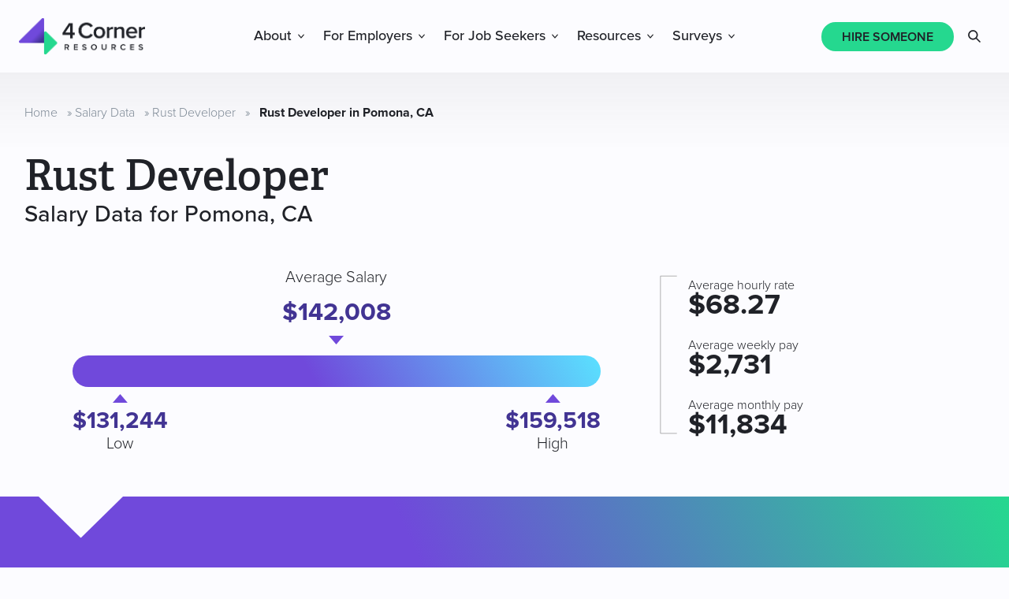

--- FILE ---
content_type: text/html; charset=UTF-8
request_url: https://www.4cornerresources.com/salary-data/rust-developer/pomona-ca/
body_size: 19743
content:
<!DOCTYPE html>
<html lang="en-US">
<head >
<meta charset="UTF-8" />
<meta name="viewport" content="width=device-width, initial-scale=1" />
	<style>
		html {
			visibility: hidden;
			opacity: 0;
		}
	</style>
	<meta name='robots' content='index, follow, max-image-preview:large, max-snippet:-1, max-video-preview:-1' />

	<!-- This site is optimized with the Yoast SEO plugin v26.8 - https://yoast.com/product/yoast-seo-wordpress/ -->
	<title>Average Salary for a Rust Developer in Pomona, CA</title>
	<meta name="description" content="How much does a Rust Developer in Pomona, CA make? Use our local market data to view the average salary with high and low ranges." />
	<link rel="canonical" href="https://www.4cornerresources.com/salary-data/rust-developer/pomona-ca/" />
	<meta property="og:locale" content="en_US" />
	<meta property="og:type" content="article" />
	<meta property="og:title" content="Average Salary for a Rust Developer in Pomona, CA" />
	<meta property="og:description" content="How much does a Rust Developer in Pomona, CA make? Use our local market data to view the average salary with high and low ranges." />
	<meta property="og:url" content="https://www.4cornerresources.com/salary-data/rust-developer/pomona-ca/" />
	<meta property="og:site_name" content="4 Corner Resources" />
	<meta property="article:publisher" content="https://www.facebook.com/4CornerResources/" />
	<meta property="og:image" content="https://www.4cornerresources.com/wp-content/uploads/2022/04/4CR_Logo_Primary.jpg" />
	<meta property="og:image:width" content="800" />
	<meta property="og:image:height" content="333" />
	<meta property="og:image:type" content="image/jpeg" />
	<meta name="twitter:card" content="summary_large_image" />
	<meta name="twitter:site" content="@4_Corner" />
	<script type="application/ld+json" class="yoast-schema-graph">{"@context":"https://schema.org","@graph":[{"@type":"WebPage","@id":"https://www.4cornerresources.com/salary-data/rust-developer/pomona-ca/","url":"https://www.4cornerresources.com/salary-data/rust-developer/pomona-ca/","name":"Average Salary for a Rust Developer in Pomona, CA","isPartOf":{"@id":"https://www.4cornerresources.com/#website"},"datePublished":"2025-10-02T16:14:16+00:00","description":"How much does a Rust Developer in Pomona, CA make? Use our local market data to view the average salary with high and low ranges.","breadcrumb":{"@id":"https://www.4cornerresources.com/salary-data/rust-developer/pomona-ca/#breadcrumb"},"inLanguage":"en-US","potentialAction":[{"@type":"ReadAction","target":["https://www.4cornerresources.com/salary-data/rust-developer/pomona-ca/"]}]},{"@type":"BreadcrumbList","@id":"https://www.4cornerresources.com/salary-data/rust-developer/pomona-ca/#breadcrumb","itemListElement":[{"@type":"ListItem","position":1,"name":"Home","item":"https://www.4cornerresources.com/"},{"@type":"ListItem","position":2,"name":"Salary Data","item":"https://www.4cornerresources.com/salary-data/"},{"@type":"ListItem","position":3,"name":"Rust Developer","item":"https://www.4cornerresources.com/salary-data/rust-developer/"},{"@type":"ListItem","position":4,"name":"Rust Developer in Pomona, CA"}]},{"@type":"WebSite","@id":"https://www.4cornerresources.com/#website","url":"https://www.4cornerresources.com/","name":"4 Corner Resources","description":"","publisher":{"@id":"https://www.4cornerresources.com/#organization"},"potentialAction":[{"@type":"SearchAction","target":{"@type":"EntryPoint","urlTemplate":"https://www.4cornerresources.com/?s={search_term_string}"},"query-input":{"@type":"PropertyValueSpecification","valueRequired":true,"valueName":"search_term_string"}}],"inLanguage":"en-US"},{"@type":"Organization","@id":"https://www.4cornerresources.com/#organization","name":"4 Corner Resources","url":"https://www.4cornerresources.com/","logo":{"@type":"ImageObject","inLanguage":"en-US","@id":"https://www.4cornerresources.com/#/schema/logo/image/","url":"https://www.4cornerresources.com/wp-content/uploads/2022/01/4CR_Logo_Primary_Negative_Web.png","contentUrl":"https://www.4cornerresources.com/wp-content/uploads/2022/01/4CR_Logo_Primary_Negative_Web.png","width":800,"height":800,"caption":"4 Corner Resources"},"image":{"@id":"https://www.4cornerresources.com/#/schema/logo/image/"},"sameAs":["https://www.facebook.com/4CornerResources/","https://x.com/4_Corner","https://www.instagram.com/4cornerresources/","https://www.linkedin.com/company/4-corner-resources/","https://www.youtube.com/channel/UCcn2sstDBedws-O9eSMqiGA"]},{"@context":"http://schema.org","@type":"Occupation","name":"Rust Developer in Pomona, CA","URL":"https://www.4cornerresources.com/salary-data/rust-developer/pomona-ca/","mainEntityOfPage":{"@type":"WebPage","lastReviewed":"11/16/2025"},"description":"Our salary data represents the current average and range for jobs in both the public and private sectors. Compensation will vary by industry, company size, and niche. Salaries do not include additional compensation, such as\ncommissions or bonuses.","estimatedSalary":{"@type":"MonetaryAmountDistribution","name":"base","currency":"USD","duration":"P1Y","median":142008,"percentile10":131244,"percentile90":159518},"occupationLocation":{"@type":"City","name":"Pomona, CA, US"}}]}</script>
	<!-- / Yoast SEO plugin. -->


<link rel='dns-prefetch' href='//js.hs-scripts.com' />
<link rel='dns-prefetch' href='//use.typekit.net' />
<link rel="alternate" type="application/rss+xml" title="4 Corner Resources &raquo; Feed" href="https://www.4cornerresources.com/feed/" />
<link rel="alternate" title="oEmbed (JSON)" type="application/json+oembed" href="https://www.4cornerresources.com/wp-json/oembed/1.0/embed?url=https%3A%2F%2Fwww.4cornerresources.com%2Fsalary-data%2Frust-developer%2Fpomona-ca%2F" />
<link rel="alternate" title="oEmbed (XML)" type="text/xml+oembed" href="https://www.4cornerresources.com/wp-json/oembed/1.0/embed?url=https%3A%2F%2Fwww.4cornerresources.com%2Fsalary-data%2Frust-developer%2Fpomona-ca%2F&#038;format=xml" />
		<style>
			.lazyload,
			.lazyloading {
				max-width: 100%;
			}
		</style>
		<style id='wp-img-auto-sizes-contain-inline-css' type='text/css'>
img:is([sizes=auto i],[sizes^="auto," i]){contain-intrinsic-size:3000px 1500px}
/*# sourceURL=wp-img-auto-sizes-contain-inline-css */
</style>
<link rel='stylesheet' id='fcorner-fonts-css' href='//use.typekit.net/dmz8bra.css?ver=6.9' type='text/css' media='all' />
<link rel='stylesheet' id='fcorner-style-css' href='https://www.4cornerresources.com/wp-content/themes/4corner/assets/css/main.css?ver=1769705001' type='text/css' media='all' />
<link rel='stylesheet' id='wp-block-library-css' href='https://www.4cornerresources.com/wp-includes/css/dist/block-library/style.min.css?ver=6.9' type='text/css' media='all' />
<style id='wp-block-gallery-inline-css' type='text/css'>
.blocks-gallery-grid:not(.has-nested-images),.wp-block-gallery:not(.has-nested-images){display:flex;flex-wrap:wrap;list-style-type:none;margin:0;padding:0}.blocks-gallery-grid:not(.has-nested-images) .blocks-gallery-image,.blocks-gallery-grid:not(.has-nested-images) .blocks-gallery-item,.wp-block-gallery:not(.has-nested-images) .blocks-gallery-image,.wp-block-gallery:not(.has-nested-images) .blocks-gallery-item{display:flex;flex-direction:column;flex-grow:1;justify-content:center;margin:0 1em 1em 0;position:relative;width:calc(50% - 1em)}.blocks-gallery-grid:not(.has-nested-images) .blocks-gallery-image:nth-of-type(2n),.blocks-gallery-grid:not(.has-nested-images) .blocks-gallery-item:nth-of-type(2n),.wp-block-gallery:not(.has-nested-images) .blocks-gallery-image:nth-of-type(2n),.wp-block-gallery:not(.has-nested-images) .blocks-gallery-item:nth-of-type(2n){margin-right:0}.blocks-gallery-grid:not(.has-nested-images) .blocks-gallery-image figure,.blocks-gallery-grid:not(.has-nested-images) .blocks-gallery-item figure,.wp-block-gallery:not(.has-nested-images) .blocks-gallery-image figure,.wp-block-gallery:not(.has-nested-images) .blocks-gallery-item figure{align-items:flex-end;display:flex;height:100%;justify-content:flex-start;margin:0}.blocks-gallery-grid:not(.has-nested-images) .blocks-gallery-image img,.blocks-gallery-grid:not(.has-nested-images) .blocks-gallery-item img,.wp-block-gallery:not(.has-nested-images) .blocks-gallery-image img,.wp-block-gallery:not(.has-nested-images) .blocks-gallery-item img{display:block;height:auto;max-width:100%;width:auto}.blocks-gallery-grid:not(.has-nested-images) .blocks-gallery-image figcaption,.blocks-gallery-grid:not(.has-nested-images) .blocks-gallery-item figcaption,.wp-block-gallery:not(.has-nested-images) .blocks-gallery-image figcaption,.wp-block-gallery:not(.has-nested-images) .blocks-gallery-item figcaption{background:linear-gradient(0deg,#000000b3,#0000004d 70%,#0000);bottom:0;box-sizing:border-box;color:#fff;font-size:.8em;margin:0;max-height:100%;overflow:auto;padding:3em .77em .7em;position:absolute;text-align:center;width:100%;z-index:2}.blocks-gallery-grid:not(.has-nested-images) .blocks-gallery-image figcaption img,.blocks-gallery-grid:not(.has-nested-images) .blocks-gallery-item figcaption img,.wp-block-gallery:not(.has-nested-images) .blocks-gallery-image figcaption img,.wp-block-gallery:not(.has-nested-images) .blocks-gallery-item figcaption img{display:inline}.blocks-gallery-grid:not(.has-nested-images) figcaption,.wp-block-gallery:not(.has-nested-images) figcaption{flex-grow:1}.blocks-gallery-grid:not(.has-nested-images).is-cropped .blocks-gallery-image a,.blocks-gallery-grid:not(.has-nested-images).is-cropped .blocks-gallery-image img,.blocks-gallery-grid:not(.has-nested-images).is-cropped .blocks-gallery-item a,.blocks-gallery-grid:not(.has-nested-images).is-cropped .blocks-gallery-item img,.wp-block-gallery:not(.has-nested-images).is-cropped .blocks-gallery-image a,.wp-block-gallery:not(.has-nested-images).is-cropped .blocks-gallery-image img,.wp-block-gallery:not(.has-nested-images).is-cropped .blocks-gallery-item a,.wp-block-gallery:not(.has-nested-images).is-cropped .blocks-gallery-item img{flex:1;height:100%;object-fit:cover;width:100%}.blocks-gallery-grid:not(.has-nested-images).columns-1 .blocks-gallery-image,.blocks-gallery-grid:not(.has-nested-images).columns-1 .blocks-gallery-item,.wp-block-gallery:not(.has-nested-images).columns-1 .blocks-gallery-image,.wp-block-gallery:not(.has-nested-images).columns-1 .blocks-gallery-item{margin-right:0;width:100%}@media (min-width:600px){.blocks-gallery-grid:not(.has-nested-images).columns-3 .blocks-gallery-image,.blocks-gallery-grid:not(.has-nested-images).columns-3 .blocks-gallery-item,.wp-block-gallery:not(.has-nested-images).columns-3 .blocks-gallery-image,.wp-block-gallery:not(.has-nested-images).columns-3 .blocks-gallery-item{margin-right:1em;width:calc(33.33333% - .66667em)}.blocks-gallery-grid:not(.has-nested-images).columns-4 .blocks-gallery-image,.blocks-gallery-grid:not(.has-nested-images).columns-4 .blocks-gallery-item,.wp-block-gallery:not(.has-nested-images).columns-4 .blocks-gallery-image,.wp-block-gallery:not(.has-nested-images).columns-4 .blocks-gallery-item{margin-right:1em;width:calc(25% - .75em)}.blocks-gallery-grid:not(.has-nested-images).columns-5 .blocks-gallery-image,.blocks-gallery-grid:not(.has-nested-images).columns-5 .blocks-gallery-item,.wp-block-gallery:not(.has-nested-images).columns-5 .blocks-gallery-image,.wp-block-gallery:not(.has-nested-images).columns-5 .blocks-gallery-item{margin-right:1em;width:calc(20% - .8em)}.blocks-gallery-grid:not(.has-nested-images).columns-6 .blocks-gallery-image,.blocks-gallery-grid:not(.has-nested-images).columns-6 .blocks-gallery-item,.wp-block-gallery:not(.has-nested-images).columns-6 .blocks-gallery-image,.wp-block-gallery:not(.has-nested-images).columns-6 .blocks-gallery-item{margin-right:1em;width:calc(16.66667% - .83333em)}.blocks-gallery-grid:not(.has-nested-images).columns-7 .blocks-gallery-image,.blocks-gallery-grid:not(.has-nested-images).columns-7 .blocks-gallery-item,.wp-block-gallery:not(.has-nested-images).columns-7 .blocks-gallery-image,.wp-block-gallery:not(.has-nested-images).columns-7 .blocks-gallery-item{margin-right:1em;width:calc(14.28571% - .85714em)}.blocks-gallery-grid:not(.has-nested-images).columns-8 .blocks-gallery-image,.blocks-gallery-grid:not(.has-nested-images).columns-8 .blocks-gallery-item,.wp-block-gallery:not(.has-nested-images).columns-8 .blocks-gallery-image,.wp-block-gallery:not(.has-nested-images).columns-8 .blocks-gallery-item{margin-right:1em;width:calc(12.5% - .875em)}.blocks-gallery-grid:not(.has-nested-images).columns-1 .blocks-gallery-image:nth-of-type(1n),.blocks-gallery-grid:not(.has-nested-images).columns-1 .blocks-gallery-item:nth-of-type(1n),.blocks-gallery-grid:not(.has-nested-images).columns-2 .blocks-gallery-image:nth-of-type(2n),.blocks-gallery-grid:not(.has-nested-images).columns-2 .blocks-gallery-item:nth-of-type(2n),.blocks-gallery-grid:not(.has-nested-images).columns-3 .blocks-gallery-image:nth-of-type(3n),.blocks-gallery-grid:not(.has-nested-images).columns-3 .blocks-gallery-item:nth-of-type(3n),.blocks-gallery-grid:not(.has-nested-images).columns-4 .blocks-gallery-image:nth-of-type(4n),.blocks-gallery-grid:not(.has-nested-images).columns-4 .blocks-gallery-item:nth-of-type(4n),.blocks-gallery-grid:not(.has-nested-images).columns-5 .blocks-gallery-image:nth-of-type(5n),.blocks-gallery-grid:not(.has-nested-images).columns-5 .blocks-gallery-item:nth-of-type(5n),.blocks-gallery-grid:not(.has-nested-images).columns-6 .blocks-gallery-image:nth-of-type(6n),.blocks-gallery-grid:not(.has-nested-images).columns-6 .blocks-gallery-item:nth-of-type(6n),.blocks-gallery-grid:not(.has-nested-images).columns-7 .blocks-gallery-image:nth-of-type(7n),.blocks-gallery-grid:not(.has-nested-images).columns-7 .blocks-gallery-item:nth-of-type(7n),.blocks-gallery-grid:not(.has-nested-images).columns-8 .blocks-gallery-image:nth-of-type(8n),.blocks-gallery-grid:not(.has-nested-images).columns-8 .blocks-gallery-item:nth-of-type(8n),.wp-block-gallery:not(.has-nested-images).columns-1 .blocks-gallery-image:nth-of-type(1n),.wp-block-gallery:not(.has-nested-images).columns-1 .blocks-gallery-item:nth-of-type(1n),.wp-block-gallery:not(.has-nested-images).columns-2 .blocks-gallery-image:nth-of-type(2n),.wp-block-gallery:not(.has-nested-images).columns-2 .blocks-gallery-item:nth-of-type(2n),.wp-block-gallery:not(.has-nested-images).columns-3 .blocks-gallery-image:nth-of-type(3n),.wp-block-gallery:not(.has-nested-images).columns-3 .blocks-gallery-item:nth-of-type(3n),.wp-block-gallery:not(.has-nested-images).columns-4 .blocks-gallery-image:nth-of-type(4n),.wp-block-gallery:not(.has-nested-images).columns-4 .blocks-gallery-item:nth-of-type(4n),.wp-block-gallery:not(.has-nested-images).columns-5 .blocks-gallery-image:nth-of-type(5n),.wp-block-gallery:not(.has-nested-images).columns-5 .blocks-gallery-item:nth-of-type(5n),.wp-block-gallery:not(.has-nested-images).columns-6 .blocks-gallery-image:nth-of-type(6n),.wp-block-gallery:not(.has-nested-images).columns-6 .blocks-gallery-item:nth-of-type(6n),.wp-block-gallery:not(.has-nested-images).columns-7 .blocks-gallery-image:nth-of-type(7n),.wp-block-gallery:not(.has-nested-images).columns-7 .blocks-gallery-item:nth-of-type(7n),.wp-block-gallery:not(.has-nested-images).columns-8 .blocks-gallery-image:nth-of-type(8n),.wp-block-gallery:not(.has-nested-images).columns-8 .blocks-gallery-item:nth-of-type(8n){margin-right:0}}.blocks-gallery-grid:not(.has-nested-images) .blocks-gallery-image:last-child,.blocks-gallery-grid:not(.has-nested-images) .blocks-gallery-item:last-child,.wp-block-gallery:not(.has-nested-images) .blocks-gallery-image:last-child,.wp-block-gallery:not(.has-nested-images) .blocks-gallery-item:last-child{margin-right:0}.blocks-gallery-grid:not(.has-nested-images).alignleft,.blocks-gallery-grid:not(.has-nested-images).alignright,.wp-block-gallery:not(.has-nested-images).alignleft,.wp-block-gallery:not(.has-nested-images).alignright{max-width:420px;width:100%}.blocks-gallery-grid:not(.has-nested-images).aligncenter .blocks-gallery-item figure,.wp-block-gallery:not(.has-nested-images).aligncenter .blocks-gallery-item figure{justify-content:center}.wp-block-gallery:not(.is-cropped) .blocks-gallery-item{align-self:flex-start}figure.wp-block-gallery.has-nested-images{align-items:normal}.wp-block-gallery.has-nested-images figure.wp-block-image:not(#individual-image){margin:0;width:calc(50% - var(--wp--style--unstable-gallery-gap, 16px)/2)}.wp-block-gallery.has-nested-images figure.wp-block-image{box-sizing:border-box;display:flex;flex-direction:column;flex-grow:1;justify-content:center;max-width:100%;position:relative}.wp-block-gallery.has-nested-images figure.wp-block-image>a,.wp-block-gallery.has-nested-images figure.wp-block-image>div{flex-direction:column;flex-grow:1;margin:0}.wp-block-gallery.has-nested-images figure.wp-block-image img{display:block;height:auto;max-width:100%!important;width:auto}.wp-block-gallery.has-nested-images figure.wp-block-image figcaption,.wp-block-gallery.has-nested-images figure.wp-block-image:has(figcaption):before{bottom:0;left:0;max-height:100%;position:absolute;right:0}.wp-block-gallery.has-nested-images figure.wp-block-image:has(figcaption):before{backdrop-filter:blur(3px);content:"";height:100%;-webkit-mask-image:linear-gradient(0deg,#000 20%,#0000);mask-image:linear-gradient(0deg,#000 20%,#0000);max-height:40%;pointer-events:none}.wp-block-gallery.has-nested-images figure.wp-block-image figcaption{box-sizing:border-box;color:#fff;font-size:13px;margin:0;overflow:auto;padding:1em;text-align:center;text-shadow:0 0 1.5px #000}.wp-block-gallery.has-nested-images figure.wp-block-image figcaption::-webkit-scrollbar{height:12px;width:12px}.wp-block-gallery.has-nested-images figure.wp-block-image figcaption::-webkit-scrollbar-track{background-color:initial}.wp-block-gallery.has-nested-images figure.wp-block-image figcaption::-webkit-scrollbar-thumb{background-clip:padding-box;background-color:initial;border:3px solid #0000;border-radius:8px}.wp-block-gallery.has-nested-images figure.wp-block-image figcaption:focus-within::-webkit-scrollbar-thumb,.wp-block-gallery.has-nested-images figure.wp-block-image figcaption:focus::-webkit-scrollbar-thumb,.wp-block-gallery.has-nested-images figure.wp-block-image figcaption:hover::-webkit-scrollbar-thumb{background-color:#fffc}.wp-block-gallery.has-nested-images figure.wp-block-image figcaption{scrollbar-color:#0000 #0000;scrollbar-gutter:stable both-edges;scrollbar-width:thin}.wp-block-gallery.has-nested-images figure.wp-block-image figcaption:focus,.wp-block-gallery.has-nested-images figure.wp-block-image figcaption:focus-within,.wp-block-gallery.has-nested-images figure.wp-block-image figcaption:hover{scrollbar-color:#fffc #0000}.wp-block-gallery.has-nested-images figure.wp-block-image figcaption{will-change:transform}@media (hover:none){.wp-block-gallery.has-nested-images figure.wp-block-image figcaption{scrollbar-color:#fffc #0000}}.wp-block-gallery.has-nested-images figure.wp-block-image figcaption{background:linear-gradient(0deg,#0006,#0000)}.wp-block-gallery.has-nested-images figure.wp-block-image figcaption img{display:inline}.wp-block-gallery.has-nested-images figure.wp-block-image figcaption a{color:inherit}.wp-block-gallery.has-nested-images figure.wp-block-image.has-custom-border img{box-sizing:border-box}.wp-block-gallery.has-nested-images figure.wp-block-image.has-custom-border>a,.wp-block-gallery.has-nested-images figure.wp-block-image.has-custom-border>div,.wp-block-gallery.has-nested-images figure.wp-block-image.is-style-rounded>a,.wp-block-gallery.has-nested-images figure.wp-block-image.is-style-rounded>div{flex:1 1 auto}.wp-block-gallery.has-nested-images figure.wp-block-image.has-custom-border figcaption,.wp-block-gallery.has-nested-images figure.wp-block-image.is-style-rounded figcaption{background:none;color:inherit;flex:initial;margin:0;padding:10px 10px 9px;position:relative;text-shadow:none}.wp-block-gallery.has-nested-images figure.wp-block-image.has-custom-border:before,.wp-block-gallery.has-nested-images figure.wp-block-image.is-style-rounded:before{content:none}.wp-block-gallery.has-nested-images figcaption{flex-basis:100%;flex-grow:1;text-align:center}.wp-block-gallery.has-nested-images:not(.is-cropped) figure.wp-block-image:not(#individual-image){margin-bottom:auto;margin-top:0}.wp-block-gallery.has-nested-images.is-cropped figure.wp-block-image:not(#individual-image){align-self:inherit}.wp-block-gallery.has-nested-images.is-cropped figure.wp-block-image:not(#individual-image)>a,.wp-block-gallery.has-nested-images.is-cropped figure.wp-block-image:not(#individual-image)>div:not(.components-drop-zone){display:flex}.wp-block-gallery.has-nested-images.is-cropped figure.wp-block-image:not(#individual-image) a,.wp-block-gallery.has-nested-images.is-cropped figure.wp-block-image:not(#individual-image) img{flex:1 0 0%;height:100%;object-fit:cover;width:100%}.wp-block-gallery.has-nested-images.columns-1 figure.wp-block-image:not(#individual-image){width:100%}@media (min-width:600px){.wp-block-gallery.has-nested-images.columns-3 figure.wp-block-image:not(#individual-image){width:calc(33.33333% - var(--wp--style--unstable-gallery-gap, 16px)*.66667)}.wp-block-gallery.has-nested-images.columns-4 figure.wp-block-image:not(#individual-image){width:calc(25% - var(--wp--style--unstable-gallery-gap, 16px)*.75)}.wp-block-gallery.has-nested-images.columns-5 figure.wp-block-image:not(#individual-image){width:calc(20% - var(--wp--style--unstable-gallery-gap, 16px)*.8)}.wp-block-gallery.has-nested-images.columns-6 figure.wp-block-image:not(#individual-image){width:calc(16.66667% - var(--wp--style--unstable-gallery-gap, 16px)*.83333)}.wp-block-gallery.has-nested-images.columns-7 figure.wp-block-image:not(#individual-image){width:calc(14.28571% - var(--wp--style--unstable-gallery-gap, 16px)*.85714)}.wp-block-gallery.has-nested-images.columns-8 figure.wp-block-image:not(#individual-image){width:calc(12.5% - var(--wp--style--unstable-gallery-gap, 16px)*.875)}.wp-block-gallery.has-nested-images.columns-default figure.wp-block-image:not(#individual-image){width:calc(33.33% - var(--wp--style--unstable-gallery-gap, 16px)*.66667)}.wp-block-gallery.has-nested-images.columns-default figure.wp-block-image:not(#individual-image):first-child:nth-last-child(2),.wp-block-gallery.has-nested-images.columns-default figure.wp-block-image:not(#individual-image):first-child:nth-last-child(2)~figure.wp-block-image:not(#individual-image){width:calc(50% - var(--wp--style--unstable-gallery-gap, 16px)*.5)}.wp-block-gallery.has-nested-images.columns-default figure.wp-block-image:not(#individual-image):first-child:last-child{width:100%}}.wp-block-gallery.has-nested-images.alignleft,.wp-block-gallery.has-nested-images.alignright{max-width:420px;width:100%}.wp-block-gallery.has-nested-images.aligncenter{justify-content:center}
/*# sourceURL=https://www.4cornerresources.com/wp-includes/blocks/gallery/style.min.css */
</style>
<style id='wp-block-image-inline-css' type='text/css'>
.wp-block-image>a,.wp-block-image>figure>a{display:inline-block}.wp-block-image img{box-sizing:border-box;height:auto;max-width:100%;vertical-align:bottom}@media not (prefers-reduced-motion){.wp-block-image img.hide{visibility:hidden}.wp-block-image img.show{animation:show-content-image .4s}}.wp-block-image[style*=border-radius] img,.wp-block-image[style*=border-radius]>a{border-radius:inherit}.wp-block-image.has-custom-border img{box-sizing:border-box}.wp-block-image.aligncenter{text-align:center}.wp-block-image.alignfull>a,.wp-block-image.alignwide>a{width:100%}.wp-block-image.alignfull img,.wp-block-image.alignwide img{height:auto;width:100%}.wp-block-image .aligncenter,.wp-block-image .alignleft,.wp-block-image .alignright,.wp-block-image.aligncenter,.wp-block-image.alignleft,.wp-block-image.alignright{display:table}.wp-block-image .aligncenter>figcaption,.wp-block-image .alignleft>figcaption,.wp-block-image .alignright>figcaption,.wp-block-image.aligncenter>figcaption,.wp-block-image.alignleft>figcaption,.wp-block-image.alignright>figcaption{caption-side:bottom;display:table-caption}.wp-block-image .alignleft{float:left;margin:.5em 1em .5em 0}.wp-block-image .alignright{float:right;margin:.5em 0 .5em 1em}.wp-block-image .aligncenter{margin-left:auto;margin-right:auto}.wp-block-image :where(figcaption){margin-bottom:1em;margin-top:.5em}.wp-block-image.is-style-circle-mask img{border-radius:9999px}@supports ((-webkit-mask-image:none) or (mask-image:none)) or (-webkit-mask-image:none){.wp-block-image.is-style-circle-mask img{border-radius:0;-webkit-mask-image:url('data:image/svg+xml;utf8,<svg viewBox="0 0 100 100" xmlns="http://www.w3.org/2000/svg"><circle cx="50" cy="50" r="50"/></svg>');mask-image:url('data:image/svg+xml;utf8,<svg viewBox="0 0 100 100" xmlns="http://www.w3.org/2000/svg"><circle cx="50" cy="50" r="50"/></svg>');mask-mode:alpha;-webkit-mask-position:center;mask-position:center;-webkit-mask-repeat:no-repeat;mask-repeat:no-repeat;-webkit-mask-size:contain;mask-size:contain}}:root :where(.wp-block-image.is-style-rounded img,.wp-block-image .is-style-rounded img){border-radius:9999px}.wp-block-image figure{margin:0}.wp-lightbox-container{display:flex;flex-direction:column;position:relative}.wp-lightbox-container img{cursor:zoom-in}.wp-lightbox-container img:hover+button{opacity:1}.wp-lightbox-container button{align-items:center;backdrop-filter:blur(16px) saturate(180%);background-color:#5a5a5a40;border:none;border-radius:4px;cursor:zoom-in;display:flex;height:20px;justify-content:center;opacity:0;padding:0;position:absolute;right:16px;text-align:center;top:16px;width:20px;z-index:100}@media not (prefers-reduced-motion){.wp-lightbox-container button{transition:opacity .2s ease}}.wp-lightbox-container button:focus-visible{outline:3px auto #5a5a5a40;outline:3px auto -webkit-focus-ring-color;outline-offset:3px}.wp-lightbox-container button:hover{cursor:pointer;opacity:1}.wp-lightbox-container button:focus{opacity:1}.wp-lightbox-container button:focus,.wp-lightbox-container button:hover,.wp-lightbox-container button:not(:hover):not(:active):not(.has-background){background-color:#5a5a5a40;border:none}.wp-lightbox-overlay{box-sizing:border-box;cursor:zoom-out;height:100vh;left:0;overflow:hidden;position:fixed;top:0;visibility:hidden;width:100%;z-index:100000}.wp-lightbox-overlay .close-button{align-items:center;cursor:pointer;display:flex;justify-content:center;min-height:40px;min-width:40px;padding:0;position:absolute;right:calc(env(safe-area-inset-right) + 16px);top:calc(env(safe-area-inset-top) + 16px);z-index:5000000}.wp-lightbox-overlay .close-button:focus,.wp-lightbox-overlay .close-button:hover,.wp-lightbox-overlay .close-button:not(:hover):not(:active):not(.has-background){background:none;border:none}.wp-lightbox-overlay .lightbox-image-container{height:var(--wp--lightbox-container-height);left:50%;overflow:hidden;position:absolute;top:50%;transform:translate(-50%,-50%);transform-origin:top left;width:var(--wp--lightbox-container-width);z-index:9999999999}.wp-lightbox-overlay .wp-block-image{align-items:center;box-sizing:border-box;display:flex;height:100%;justify-content:center;margin:0;position:relative;transform-origin:0 0;width:100%;z-index:3000000}.wp-lightbox-overlay .wp-block-image img{height:var(--wp--lightbox-image-height);min-height:var(--wp--lightbox-image-height);min-width:var(--wp--lightbox-image-width);width:var(--wp--lightbox-image-width)}.wp-lightbox-overlay .wp-block-image figcaption{display:none}.wp-lightbox-overlay button{background:none;border:none}.wp-lightbox-overlay .scrim{background-color:#fff;height:100%;opacity:.9;position:absolute;width:100%;z-index:2000000}.wp-lightbox-overlay.active{visibility:visible}@media not (prefers-reduced-motion){.wp-lightbox-overlay.active{animation:turn-on-visibility .25s both}.wp-lightbox-overlay.active img{animation:turn-on-visibility .35s both}.wp-lightbox-overlay.show-closing-animation:not(.active){animation:turn-off-visibility .35s both}.wp-lightbox-overlay.show-closing-animation:not(.active) img{animation:turn-off-visibility .25s both}.wp-lightbox-overlay.zoom.active{animation:none;opacity:1;visibility:visible}.wp-lightbox-overlay.zoom.active .lightbox-image-container{animation:lightbox-zoom-in .4s}.wp-lightbox-overlay.zoom.active .lightbox-image-container img{animation:none}.wp-lightbox-overlay.zoom.active .scrim{animation:turn-on-visibility .4s forwards}.wp-lightbox-overlay.zoom.show-closing-animation:not(.active){animation:none}.wp-lightbox-overlay.zoom.show-closing-animation:not(.active) .lightbox-image-container{animation:lightbox-zoom-out .4s}.wp-lightbox-overlay.zoom.show-closing-animation:not(.active) .lightbox-image-container img{animation:none}.wp-lightbox-overlay.zoom.show-closing-animation:not(.active) .scrim{animation:turn-off-visibility .4s forwards}}@keyframes show-content-image{0%{visibility:hidden}99%{visibility:hidden}to{visibility:visible}}@keyframes turn-on-visibility{0%{opacity:0}to{opacity:1}}@keyframes turn-off-visibility{0%{opacity:1;visibility:visible}99%{opacity:0;visibility:visible}to{opacity:0;visibility:hidden}}@keyframes lightbox-zoom-in{0%{transform:translate(calc((-100vw + var(--wp--lightbox-scrollbar-width))/2 + var(--wp--lightbox-initial-left-position)),calc(-50vh + var(--wp--lightbox-initial-top-position))) scale(var(--wp--lightbox-scale))}to{transform:translate(-50%,-50%) scale(1)}}@keyframes lightbox-zoom-out{0%{transform:translate(-50%,-50%) scale(1);visibility:visible}99%{visibility:visible}to{transform:translate(calc((-100vw + var(--wp--lightbox-scrollbar-width))/2 + var(--wp--lightbox-initial-left-position)),calc(-50vh + var(--wp--lightbox-initial-top-position))) scale(var(--wp--lightbox-scale));visibility:hidden}}
/*# sourceURL=https://www.4cornerresources.com/wp-includes/blocks/image/style.min.css */
</style>
<style id='wp-block-paragraph-inline-css' type='text/css'>
.is-small-text{font-size:.875em}.is-regular-text{font-size:1em}.is-large-text{font-size:2.25em}.is-larger-text{font-size:3em}.has-drop-cap:not(:focus):first-letter{float:left;font-size:8.4em;font-style:normal;font-weight:100;line-height:.68;margin:.05em .1em 0 0;text-transform:uppercase}body.rtl .has-drop-cap:not(:focus):first-letter{float:none;margin-left:.1em}p.has-drop-cap.has-background{overflow:hidden}:root :where(p.has-background){padding:1.25em 2.375em}:where(p.has-text-color:not(.has-link-color)) a{color:inherit}p.has-text-align-left[style*="writing-mode:vertical-lr"],p.has-text-align-right[style*="writing-mode:vertical-rl"]{rotate:180deg}
/*# sourceURL=https://www.4cornerresources.com/wp-includes/blocks/paragraph/style.min.css */
</style>
<style id='wp-block-social-links-inline-css' type='text/css'>
.wp-block-social-links{background:none;box-sizing:border-box;margin-left:0;padding-left:0;padding-right:0;text-indent:0}.wp-block-social-links .wp-social-link a,.wp-block-social-links .wp-social-link a:hover{border-bottom:0;box-shadow:none;text-decoration:none}.wp-block-social-links .wp-social-link svg{height:1em;width:1em}.wp-block-social-links .wp-social-link span:not(.screen-reader-text){font-size:.65em;margin-left:.5em;margin-right:.5em}.wp-block-social-links.has-small-icon-size{font-size:16px}.wp-block-social-links,.wp-block-social-links.has-normal-icon-size{font-size:24px}.wp-block-social-links.has-large-icon-size{font-size:36px}.wp-block-social-links.has-huge-icon-size{font-size:48px}.wp-block-social-links.aligncenter{display:flex;justify-content:center}.wp-block-social-links.alignright{justify-content:flex-end}.wp-block-social-link{border-radius:9999px;display:block}@media not (prefers-reduced-motion){.wp-block-social-link{transition:transform .1s ease}}.wp-block-social-link{height:auto}.wp-block-social-link a{align-items:center;display:flex;line-height:0}.wp-block-social-link:hover{transform:scale(1.1)}.wp-block-social-links .wp-block-social-link.wp-social-link{display:inline-block;margin:0;padding:0}.wp-block-social-links .wp-block-social-link.wp-social-link .wp-block-social-link-anchor,.wp-block-social-links .wp-block-social-link.wp-social-link .wp-block-social-link-anchor svg,.wp-block-social-links .wp-block-social-link.wp-social-link .wp-block-social-link-anchor:active,.wp-block-social-links .wp-block-social-link.wp-social-link .wp-block-social-link-anchor:hover,.wp-block-social-links .wp-block-social-link.wp-social-link .wp-block-social-link-anchor:visited{color:currentColor;fill:currentColor}:where(.wp-block-social-links:not(.is-style-logos-only)) .wp-social-link{background-color:#f0f0f0;color:#444}:where(.wp-block-social-links:not(.is-style-logos-only)) .wp-social-link-amazon{background-color:#f90;color:#fff}:where(.wp-block-social-links:not(.is-style-logos-only)) .wp-social-link-bandcamp{background-color:#1ea0c3;color:#fff}:where(.wp-block-social-links:not(.is-style-logos-only)) .wp-social-link-behance{background-color:#0757fe;color:#fff}:where(.wp-block-social-links:not(.is-style-logos-only)) .wp-social-link-bluesky{background-color:#0a7aff;color:#fff}:where(.wp-block-social-links:not(.is-style-logos-only)) .wp-social-link-codepen{background-color:#1e1f26;color:#fff}:where(.wp-block-social-links:not(.is-style-logos-only)) .wp-social-link-deviantart{background-color:#02e49b;color:#fff}:where(.wp-block-social-links:not(.is-style-logos-only)) .wp-social-link-discord{background-color:#5865f2;color:#fff}:where(.wp-block-social-links:not(.is-style-logos-only)) .wp-social-link-dribbble{background-color:#e94c89;color:#fff}:where(.wp-block-social-links:not(.is-style-logos-only)) .wp-social-link-dropbox{background-color:#4280ff;color:#fff}:where(.wp-block-social-links:not(.is-style-logos-only)) .wp-social-link-etsy{background-color:#f45800;color:#fff}:where(.wp-block-social-links:not(.is-style-logos-only)) .wp-social-link-facebook{background-color:#0866ff;color:#fff}:where(.wp-block-social-links:not(.is-style-logos-only)) .wp-social-link-fivehundredpx{background-color:#000;color:#fff}:where(.wp-block-social-links:not(.is-style-logos-only)) .wp-social-link-flickr{background-color:#0461dd;color:#fff}:where(.wp-block-social-links:not(.is-style-logos-only)) .wp-social-link-foursquare{background-color:#e65678;color:#fff}:where(.wp-block-social-links:not(.is-style-logos-only)) .wp-social-link-github{background-color:#24292d;color:#fff}:where(.wp-block-social-links:not(.is-style-logos-only)) .wp-social-link-goodreads{background-color:#eceadd;color:#382110}:where(.wp-block-social-links:not(.is-style-logos-only)) .wp-social-link-google{background-color:#ea4434;color:#fff}:where(.wp-block-social-links:not(.is-style-logos-only)) .wp-social-link-gravatar{background-color:#1d4fc4;color:#fff}:where(.wp-block-social-links:not(.is-style-logos-only)) .wp-social-link-instagram{background-color:#f00075;color:#fff}:where(.wp-block-social-links:not(.is-style-logos-only)) .wp-social-link-lastfm{background-color:#e21b24;color:#fff}:where(.wp-block-social-links:not(.is-style-logos-only)) .wp-social-link-linkedin{background-color:#0d66c2;color:#fff}:where(.wp-block-social-links:not(.is-style-logos-only)) .wp-social-link-mastodon{background-color:#3288d4;color:#fff}:where(.wp-block-social-links:not(.is-style-logos-only)) .wp-social-link-medium{background-color:#000;color:#fff}:where(.wp-block-social-links:not(.is-style-logos-only)) .wp-social-link-meetup{background-color:#f6405f;color:#fff}:where(.wp-block-social-links:not(.is-style-logos-only)) .wp-social-link-patreon{background-color:#000;color:#fff}:where(.wp-block-social-links:not(.is-style-logos-only)) .wp-social-link-pinterest{background-color:#e60122;color:#fff}:where(.wp-block-social-links:not(.is-style-logos-only)) .wp-social-link-pocket{background-color:#ef4155;color:#fff}:where(.wp-block-social-links:not(.is-style-logos-only)) .wp-social-link-reddit{background-color:#ff4500;color:#fff}:where(.wp-block-social-links:not(.is-style-logos-only)) .wp-social-link-skype{background-color:#0478d7;color:#fff}:where(.wp-block-social-links:not(.is-style-logos-only)) .wp-social-link-snapchat{background-color:#fefc00;color:#fff;stroke:#000}:where(.wp-block-social-links:not(.is-style-logos-only)) .wp-social-link-soundcloud{background-color:#ff5600;color:#fff}:where(.wp-block-social-links:not(.is-style-logos-only)) .wp-social-link-spotify{background-color:#1bd760;color:#fff}:where(.wp-block-social-links:not(.is-style-logos-only)) .wp-social-link-telegram{background-color:#2aabee;color:#fff}:where(.wp-block-social-links:not(.is-style-logos-only)) .wp-social-link-threads{background-color:#000;color:#fff}:where(.wp-block-social-links:not(.is-style-logos-only)) .wp-social-link-tiktok{background-color:#000;color:#fff}:where(.wp-block-social-links:not(.is-style-logos-only)) .wp-social-link-tumblr{background-color:#011835;color:#fff}:where(.wp-block-social-links:not(.is-style-logos-only)) .wp-social-link-twitch{background-color:#6440a4;color:#fff}:where(.wp-block-social-links:not(.is-style-logos-only)) .wp-social-link-twitter{background-color:#1da1f2;color:#fff}:where(.wp-block-social-links:not(.is-style-logos-only)) .wp-social-link-vimeo{background-color:#1eb7ea;color:#fff}:where(.wp-block-social-links:not(.is-style-logos-only)) .wp-social-link-vk{background-color:#4680c2;color:#fff}:where(.wp-block-social-links:not(.is-style-logos-only)) .wp-social-link-wordpress{background-color:#3499cd;color:#fff}:where(.wp-block-social-links:not(.is-style-logos-only)) .wp-social-link-whatsapp{background-color:#25d366;color:#fff}:where(.wp-block-social-links:not(.is-style-logos-only)) .wp-social-link-x{background-color:#000;color:#fff}:where(.wp-block-social-links:not(.is-style-logos-only)) .wp-social-link-yelp{background-color:#d32422;color:#fff}:where(.wp-block-social-links:not(.is-style-logos-only)) .wp-social-link-youtube{background-color:red;color:#fff}:where(.wp-block-social-links.is-style-logos-only) .wp-social-link{background:none}:where(.wp-block-social-links.is-style-logos-only) .wp-social-link svg{height:1.25em;width:1.25em}:where(.wp-block-social-links.is-style-logos-only) .wp-social-link-amazon{color:#f90}:where(.wp-block-social-links.is-style-logos-only) .wp-social-link-bandcamp{color:#1ea0c3}:where(.wp-block-social-links.is-style-logos-only) .wp-social-link-behance{color:#0757fe}:where(.wp-block-social-links.is-style-logos-only) .wp-social-link-bluesky{color:#0a7aff}:where(.wp-block-social-links.is-style-logos-only) .wp-social-link-codepen{color:#1e1f26}:where(.wp-block-social-links.is-style-logos-only) .wp-social-link-deviantart{color:#02e49b}:where(.wp-block-social-links.is-style-logos-only) .wp-social-link-discord{color:#5865f2}:where(.wp-block-social-links.is-style-logos-only) .wp-social-link-dribbble{color:#e94c89}:where(.wp-block-social-links.is-style-logos-only) .wp-social-link-dropbox{color:#4280ff}:where(.wp-block-social-links.is-style-logos-only) .wp-social-link-etsy{color:#f45800}:where(.wp-block-social-links.is-style-logos-only) .wp-social-link-facebook{color:#0866ff}:where(.wp-block-social-links.is-style-logos-only) .wp-social-link-fivehundredpx{color:#000}:where(.wp-block-social-links.is-style-logos-only) .wp-social-link-flickr{color:#0461dd}:where(.wp-block-social-links.is-style-logos-only) .wp-social-link-foursquare{color:#e65678}:where(.wp-block-social-links.is-style-logos-only) .wp-social-link-github{color:#24292d}:where(.wp-block-social-links.is-style-logos-only) .wp-social-link-goodreads{color:#382110}:where(.wp-block-social-links.is-style-logos-only) .wp-social-link-google{color:#ea4434}:where(.wp-block-social-links.is-style-logos-only) .wp-social-link-gravatar{color:#1d4fc4}:where(.wp-block-social-links.is-style-logos-only) .wp-social-link-instagram{color:#f00075}:where(.wp-block-social-links.is-style-logos-only) .wp-social-link-lastfm{color:#e21b24}:where(.wp-block-social-links.is-style-logos-only) .wp-social-link-linkedin{color:#0d66c2}:where(.wp-block-social-links.is-style-logos-only) .wp-social-link-mastodon{color:#3288d4}:where(.wp-block-social-links.is-style-logos-only) .wp-social-link-medium{color:#000}:where(.wp-block-social-links.is-style-logos-only) .wp-social-link-meetup{color:#f6405f}:where(.wp-block-social-links.is-style-logos-only) .wp-social-link-patreon{color:#000}:where(.wp-block-social-links.is-style-logos-only) .wp-social-link-pinterest{color:#e60122}:where(.wp-block-social-links.is-style-logos-only) .wp-social-link-pocket{color:#ef4155}:where(.wp-block-social-links.is-style-logos-only) .wp-social-link-reddit{color:#ff4500}:where(.wp-block-social-links.is-style-logos-only) .wp-social-link-skype{color:#0478d7}:where(.wp-block-social-links.is-style-logos-only) .wp-social-link-snapchat{color:#fff;stroke:#000}:where(.wp-block-social-links.is-style-logos-only) .wp-social-link-soundcloud{color:#ff5600}:where(.wp-block-social-links.is-style-logos-only) .wp-social-link-spotify{color:#1bd760}:where(.wp-block-social-links.is-style-logos-only) .wp-social-link-telegram{color:#2aabee}:where(.wp-block-social-links.is-style-logos-only) .wp-social-link-threads{color:#000}:where(.wp-block-social-links.is-style-logos-only) .wp-social-link-tiktok{color:#000}:where(.wp-block-social-links.is-style-logos-only) .wp-social-link-tumblr{color:#011835}:where(.wp-block-social-links.is-style-logos-only) .wp-social-link-twitch{color:#6440a4}:where(.wp-block-social-links.is-style-logos-only) .wp-social-link-twitter{color:#1da1f2}:where(.wp-block-social-links.is-style-logos-only) .wp-social-link-vimeo{color:#1eb7ea}:where(.wp-block-social-links.is-style-logos-only) .wp-social-link-vk{color:#4680c2}:where(.wp-block-social-links.is-style-logos-only) .wp-social-link-whatsapp{color:#25d366}:where(.wp-block-social-links.is-style-logos-only) .wp-social-link-wordpress{color:#3499cd}:where(.wp-block-social-links.is-style-logos-only) .wp-social-link-x{color:#000}:where(.wp-block-social-links.is-style-logos-only) .wp-social-link-yelp{color:#d32422}:where(.wp-block-social-links.is-style-logos-only) .wp-social-link-youtube{color:red}.wp-block-social-links.is-style-pill-shape .wp-social-link{width:auto}:root :where(.wp-block-social-links .wp-social-link a){padding:.25em}:root :where(.wp-block-social-links.is-style-logos-only .wp-social-link a){padding:0}:root :where(.wp-block-social-links.is-style-pill-shape .wp-social-link a){padding-left:.6666666667em;padding-right:.6666666667em}.wp-block-social-links:not(.has-icon-color):not(.has-icon-background-color) .wp-social-link-snapchat .wp-block-social-link-label{color:#000}
/*# sourceURL=https://www.4cornerresources.com/wp-includes/blocks/social-links/style.min.css */
</style>
<style id='global-styles-inline-css' type='text/css'>
:root{--wp--preset--aspect-ratio--square: 1;--wp--preset--aspect-ratio--4-3: 4/3;--wp--preset--aspect-ratio--3-4: 3/4;--wp--preset--aspect-ratio--3-2: 3/2;--wp--preset--aspect-ratio--2-3: 2/3;--wp--preset--aspect-ratio--16-9: 16/9;--wp--preset--aspect-ratio--9-16: 9/16;--wp--preset--color--black: #000000;--wp--preset--color--cyan-bluish-gray: #abb8c3;--wp--preset--color--white: #FCFCFF;--wp--preset--color--pale-pink: #f78da7;--wp--preset--color--vivid-red: #cf2e2e;--wp--preset--color--luminous-vivid-orange: #ff6900;--wp--preset--color--luminous-vivid-amber: #fcb900;--wp--preset--color--light-green-cyan: #7bdcb5;--wp--preset--color--vivid-green-cyan: #00d084;--wp--preset--color--pale-cyan-blue: #8ed1fc;--wp--preset--color--vivid-cyan-blue: #0693e3;--wp--preset--color--vivid-purple: #9b51e0;--wp--preset--color--foreground: #202228;--wp--preset--color--primary-1: #7049db;--wp--preset--color--primary-2: #25d88f;--wp--preset--color--secondary-1: #5ae1ff;--wp--preset--color--secondary-2: #FF2C75;--wp--preset--color--secondary-3: #ffa61f;--wp--preset--color--secondary-4: #423493;--wp--preset--color--gray: #697084;--wp--preset--color--primary-1-tint-1: #c2b9ef;--wp--preset--color--primary-1-tint-2: #DAD6F2;--wp--preset--color--primary-1-tint-3: #EEEDF9;--wp--preset--color--primary-2-tint-1: #C9EADB;--wp--preset--color--primary-2-tint-2: #E7F6F0;--wp--preset--color--primary-2-tint-3: #F4FBF7;--wp--preset--color--secondary-1-tint-1: #D4F4FE;--wp--preset--color--secondary-1-tint-2: #EDFBFE;--wp--preset--color--secondary-1-tint-3: #F6FDFF;--wp--preset--color--gray-tint-1: #CBCDD3;--wp--preset--color--gray-tint-2: #E9EAED;--wp--preset--color--gray-tint-3: #F4F5F6;--wp--preset--gradient--vivid-cyan-blue-to-vivid-purple: linear-gradient(135deg,rgb(6,147,227) 0%,rgb(155,81,224) 100%);--wp--preset--gradient--light-green-cyan-to-vivid-green-cyan: linear-gradient(135deg,rgb(122,220,180) 0%,rgb(0,208,130) 100%);--wp--preset--gradient--luminous-vivid-amber-to-luminous-vivid-orange: linear-gradient(135deg,rgb(252,185,0) 0%,rgb(255,105,0) 100%);--wp--preset--gradient--luminous-vivid-orange-to-vivid-red: linear-gradient(135deg,rgb(255,105,0) 0%,rgb(207,46,46) 100%);--wp--preset--gradient--very-light-gray-to-cyan-bluish-gray: linear-gradient(135deg,rgb(238,238,238) 0%,rgb(169,184,195) 100%);--wp--preset--gradient--cool-to-warm-spectrum: linear-gradient(135deg,rgb(74,234,220) 0%,rgb(151,120,209) 20%,rgb(207,42,186) 40%,rgb(238,44,130) 60%,rgb(251,105,98) 80%,rgb(254,248,76) 100%);--wp--preset--gradient--blush-light-purple: linear-gradient(135deg,rgb(255,206,236) 0%,rgb(152,150,240) 100%);--wp--preset--gradient--blush-bordeaux: linear-gradient(135deg,rgb(254,205,165) 0%,rgb(254,45,45) 50%,rgb(107,0,62) 100%);--wp--preset--gradient--luminous-dusk: linear-gradient(135deg,rgb(255,203,112) 0%,rgb(199,81,192) 50%,rgb(65,88,208) 100%);--wp--preset--gradient--pale-ocean: linear-gradient(135deg,rgb(255,245,203) 0%,rgb(182,227,212) 50%,rgb(51,167,181) 100%);--wp--preset--gradient--electric-grass: linear-gradient(135deg,rgb(202,248,128) 0%,rgb(113,206,126) 100%);--wp--preset--gradient--midnight: linear-gradient(135deg,rgb(2,3,129) 0%,rgb(40,116,252) 100%);--wp--preset--gradient--vertical-1: linear-gradient(180deg, var(--wp--preset--color--primary-1) 0%, var(--wp--preset--color--primary-2) 100%);--wp--preset--gradient--horizontal-1: linear-gradient(245deg, var(--wp--preset--color--primary-2) 0%, var(--wp--preset--color--primary-1) 55%);--wp--preset--gradient--horizontal-2: linear-gradient(241deg, var(--wp--preset--color--secondary-1) 0%, var(--wp--preset--color--primary-1) 55%);--wp--preset--gradient--horizontal-3: linear-gradient(241deg, var(--wp--preset--color--primary-1) 0%, var(--wp--preset--color--secondary-2) 55%);--wp--preset--font-size--small: 0.8rem;--wp--preset--font-size--medium: 20px;--wp--preset--font-size--large: clamp(1.2rem, 1.2rem + ((1vw - 0.2rem) * 0.306), 1.4rem);--wp--preset--font-size--x-large: 42px;--wp--preset--font-size--tiny: 0.7rem;--wp--preset--font-size--normal: 1rem;--wp--preset--font-size--normal-plus: clamp(1rem, 1rem + ((1vw - 0.2rem) * 0.306), 1.2rem);--wp--preset--font-size--extra-large: clamp(1.2rem, 1.2rem + ((1vw - 0.2rem) * 0.612), 1.6rem);--wp--preset--font-size--huge: clamp(1.4rem, 1.4rem + ((1vw - 0.2rem) * 0.459), 1.7rem);--wp--preset--font-size--huge-plus: clamp(1.7rem, 1.7rem + ((1vw - 0.2rem) * 0.459), 2rem);--wp--preset--font-size--gigantic: clamp(2rem, 2rem + ((1vw - 0.2rem) * 1.53), 3rem);--wp--preset--font-size--enormous: clamp(3rem, 3rem + ((1vw - 0.2rem) * 1.147), 3.75rem);--wp--preset--font-family--sans-serif: proxima-nova, sans-serif;--wp--preset--font-family--serif: adelle, serif;--wp--preset--spacing--20: 0.44rem;--wp--preset--spacing--30: 0.67rem;--wp--preset--spacing--40: 1rem;--wp--preset--spacing--50: 1.5rem;--wp--preset--spacing--60: 2.25rem;--wp--preset--spacing--70: 3.38rem;--wp--preset--spacing--80: 5.06rem;--wp--preset--shadow--natural: 6px 6px 9px rgba(0, 0, 0, 0.2);--wp--preset--shadow--deep: 12px 12px 50px rgba(0, 0, 0, 0.4);--wp--preset--shadow--sharp: 6px 6px 0px rgba(0, 0, 0, 0.2);--wp--preset--shadow--outlined: 6px 6px 0px -3px rgb(255, 255, 255), 6px 6px rgb(0, 0, 0);--wp--preset--shadow--crisp: 6px 6px 0px rgb(0, 0, 0);--wp--preset--shadow--minimal: 0px 0px 5px 5px rgba(0, 0, 0, 0.05);--wp--preset--shadow--basic: 1px 1px 12px #00000029;--wp--preset--shadow--default: 2px 2px 14px rgba(0, 0, 0, 0.15);--wp--preset--shadow--strong: 3px 3px 16px #00000029;--wp--custom--logo-width: 160px;--wp--custom--border-radius--medium: 16px;--wp--custom--border-radius--large: 20px;--wp--custom--border-radius--xlarge: 34px;}:root { --wp--style--global--content-size: 1266px;--wp--style--global--wide-size: 1366px; }:where(body) { margin: 0; }.wp-site-blocks > .alignleft { float: left; margin-right: 2em; }.wp-site-blocks > .alignright { float: right; margin-left: 2em; }.wp-site-blocks > .aligncenter { justify-content: center; margin-left: auto; margin-right: auto; }:where(.wp-site-blocks) > * { margin-block-start: 24px; margin-block-end: 0; }:where(.wp-site-blocks) > :first-child { margin-block-start: 0; }:where(.wp-site-blocks) > :last-child { margin-block-end: 0; }:root { --wp--style--block-gap: 24px; }:root :where(.is-layout-flow) > :first-child{margin-block-start: 0;}:root :where(.is-layout-flow) > :last-child{margin-block-end: 0;}:root :where(.is-layout-flow) > *{margin-block-start: 24px;margin-block-end: 0;}:root :where(.is-layout-constrained) > :first-child{margin-block-start: 0;}:root :where(.is-layout-constrained) > :last-child{margin-block-end: 0;}:root :where(.is-layout-constrained) > *{margin-block-start: 24px;margin-block-end: 0;}:root :where(.is-layout-flex){gap: 24px;}:root :where(.is-layout-grid){gap: 24px;}.is-layout-flow > .alignleft{float: left;margin-inline-start: 0;margin-inline-end: 2em;}.is-layout-flow > .alignright{float: right;margin-inline-start: 2em;margin-inline-end: 0;}.is-layout-flow > .aligncenter{margin-left: auto !important;margin-right: auto !important;}.is-layout-constrained > .alignleft{float: left;margin-inline-start: 0;margin-inline-end: 2em;}.is-layout-constrained > .alignright{float: right;margin-inline-start: 2em;margin-inline-end: 0;}.is-layout-constrained > .aligncenter{margin-left: auto !important;margin-right: auto !important;}.is-layout-constrained > :where(:not(.alignleft):not(.alignright):not(.alignfull)){max-width: var(--wp--style--global--content-size);margin-left: auto !important;margin-right: auto !important;}.is-layout-constrained > .alignwide{max-width: var(--wp--style--global--wide-size);}body .is-layout-flex{display: flex;}.is-layout-flex{flex-wrap: wrap;align-items: center;}.is-layout-flex > :is(*, div){margin: 0;}body .is-layout-grid{display: grid;}.is-layout-grid > :is(*, div){margin: 0;}body{background-color: var(--wp--preset--color--white);color: var(--wp--preset--color--foreground);font-family: var(--wp--preset--font-family--sans-serif);font-size: var(--wp--preset--font-size--normal);font-weight: 300;line-height: 1.45;padding-top: 0px;padding-right: 0px;padding-bottom: 0px;padding-left: 0px;}a:where(:not(.wp-element-button)){color: var(--wp--preset--color--primary-1);text-decoration: none;}:root :where(a:where(:not(.wp-element-button)):hover){color: var(--wp--preset--color--primary-2);}h1, h2, h3, h4, h5, h6{color: var(--wp--preset--color--foreground);font-family: var(--wp--preset--font-family--serif);font-weight: 600;line-height: 1.2;margin-bottom: var(--wp--style--block-gap);}h1{font-size: var(--wp--preset--font-size--gigantic);}h2{font-size: var(--wp--preset--font-size--huge);}h3{font-size: var(--wp--preset--font-size--extra-large);}h4{font-family: var(--wp--preset--font-family--sans-serif);font-size: var(--wp--preset--font-size--large);}h5{font-family: var(--wp--preset--font-family--sans-serif);font-size: var(--wp--preset--font-size--normal);}h6{font-family: var(--wp--preset--font-family--sans-serif);font-size: var(--wp--preset--font-size--normal);}:root :where(.wp-element-button, .wp-block-button__link){background-color: var(--wp--preset--color--primary-1);border-radius: var(--wp--custom--border-radius--xlarge);border-color: var(--wp--preset--color--primary-1);border-width: 2px;border-style: solid;color: var(--wp--preset--color--white);font-family: inherit;font-size: var(--wp--preset--font-size--small);font-style: inherit;font-weight: 600;letter-spacing: inherit;line-height: 24px;padding: 6px 24px 5px 24px;text-decoration: none;text-transform: uppercase;}:root :where(.wp-element-button:hover, .wp-block-button__link:hover){background-color: var(--wp--preset--color--white);color: var(--wp--preset--color--primary-1);}:root :where(.wp-element-button:focus, .wp-block-button__link:focus){background-color: var(--wp--preset--color--white);color: var(--wp--preset--color--primary-1);}.has-black-color{color: var(--wp--preset--color--black) !important;}.has-cyan-bluish-gray-color{color: var(--wp--preset--color--cyan-bluish-gray) !important;}.has-white-color{color: var(--wp--preset--color--white) !important;}.has-pale-pink-color{color: var(--wp--preset--color--pale-pink) !important;}.has-vivid-red-color{color: var(--wp--preset--color--vivid-red) !important;}.has-luminous-vivid-orange-color{color: var(--wp--preset--color--luminous-vivid-orange) !important;}.has-luminous-vivid-amber-color{color: var(--wp--preset--color--luminous-vivid-amber) !important;}.has-light-green-cyan-color{color: var(--wp--preset--color--light-green-cyan) !important;}.has-vivid-green-cyan-color{color: var(--wp--preset--color--vivid-green-cyan) !important;}.has-pale-cyan-blue-color{color: var(--wp--preset--color--pale-cyan-blue) !important;}.has-vivid-cyan-blue-color{color: var(--wp--preset--color--vivid-cyan-blue) !important;}.has-vivid-purple-color{color: var(--wp--preset--color--vivid-purple) !important;}.has-foreground-color{color: var(--wp--preset--color--foreground) !important;}.has-primary-1-color{color: var(--wp--preset--color--primary-1) !important;}.has-primary-2-color{color: var(--wp--preset--color--primary-2) !important;}.has-secondary-1-color{color: var(--wp--preset--color--secondary-1) !important;}.has-secondary-2-color{color: var(--wp--preset--color--secondary-2) !important;}.has-secondary-3-color{color: var(--wp--preset--color--secondary-3) !important;}.has-secondary-4-color{color: var(--wp--preset--color--secondary-4) !important;}.has-gray-color{color: var(--wp--preset--color--gray) !important;}.has-primary-1-tint-1-color{color: var(--wp--preset--color--primary-1-tint-1) !important;}.has-primary-1-tint-2-color{color: var(--wp--preset--color--primary-1-tint-2) !important;}.has-primary-1-tint-3-color{color: var(--wp--preset--color--primary-1-tint-3) !important;}.has-primary-2-tint-1-color{color: var(--wp--preset--color--primary-2-tint-1) !important;}.has-primary-2-tint-2-color{color: var(--wp--preset--color--primary-2-tint-2) !important;}.has-primary-2-tint-3-color{color: var(--wp--preset--color--primary-2-tint-3) !important;}.has-secondary-1-tint-1-color{color: var(--wp--preset--color--secondary-1-tint-1) !important;}.has-secondary-1-tint-2-color{color: var(--wp--preset--color--secondary-1-tint-2) !important;}.has-secondary-1-tint-3-color{color: var(--wp--preset--color--secondary-1-tint-3) !important;}.has-gray-tint-1-color{color: var(--wp--preset--color--gray-tint-1) !important;}.has-gray-tint-2-color{color: var(--wp--preset--color--gray-tint-2) !important;}.has-gray-tint-3-color{color: var(--wp--preset--color--gray-tint-3) !important;}.has-black-background-color{background-color: var(--wp--preset--color--black) !important;}.has-cyan-bluish-gray-background-color{background-color: var(--wp--preset--color--cyan-bluish-gray) !important;}.has-white-background-color{background-color: var(--wp--preset--color--white) !important;}.has-pale-pink-background-color{background-color: var(--wp--preset--color--pale-pink) !important;}.has-vivid-red-background-color{background-color: var(--wp--preset--color--vivid-red) !important;}.has-luminous-vivid-orange-background-color{background-color: var(--wp--preset--color--luminous-vivid-orange) !important;}.has-luminous-vivid-amber-background-color{background-color: var(--wp--preset--color--luminous-vivid-amber) !important;}.has-light-green-cyan-background-color{background-color: var(--wp--preset--color--light-green-cyan) !important;}.has-vivid-green-cyan-background-color{background-color: var(--wp--preset--color--vivid-green-cyan) !important;}.has-pale-cyan-blue-background-color{background-color: var(--wp--preset--color--pale-cyan-blue) !important;}.has-vivid-cyan-blue-background-color{background-color: var(--wp--preset--color--vivid-cyan-blue) !important;}.has-vivid-purple-background-color{background-color: var(--wp--preset--color--vivid-purple) !important;}.has-foreground-background-color{background-color: var(--wp--preset--color--foreground) !important;}.has-primary-1-background-color{background-color: var(--wp--preset--color--primary-1) !important;}.has-primary-2-background-color{background-color: var(--wp--preset--color--primary-2) !important;}.has-secondary-1-background-color{background-color: var(--wp--preset--color--secondary-1) !important;}.has-secondary-2-background-color{background-color: var(--wp--preset--color--secondary-2) !important;}.has-secondary-3-background-color{background-color: var(--wp--preset--color--secondary-3) !important;}.has-secondary-4-background-color{background-color: var(--wp--preset--color--secondary-4) !important;}.has-gray-background-color{background-color: var(--wp--preset--color--gray) !important;}.has-primary-1-tint-1-background-color{background-color: var(--wp--preset--color--primary-1-tint-1) !important;}.has-primary-1-tint-2-background-color{background-color: var(--wp--preset--color--primary-1-tint-2) !important;}.has-primary-1-tint-3-background-color{background-color: var(--wp--preset--color--primary-1-tint-3) !important;}.has-primary-2-tint-1-background-color{background-color: var(--wp--preset--color--primary-2-tint-1) !important;}.has-primary-2-tint-2-background-color{background-color: var(--wp--preset--color--primary-2-tint-2) !important;}.has-primary-2-tint-3-background-color{background-color: var(--wp--preset--color--primary-2-tint-3) !important;}.has-secondary-1-tint-1-background-color{background-color: var(--wp--preset--color--secondary-1-tint-1) !important;}.has-secondary-1-tint-2-background-color{background-color: var(--wp--preset--color--secondary-1-tint-2) !important;}.has-secondary-1-tint-3-background-color{background-color: var(--wp--preset--color--secondary-1-tint-3) !important;}.has-gray-tint-1-background-color{background-color: var(--wp--preset--color--gray-tint-1) !important;}.has-gray-tint-2-background-color{background-color: var(--wp--preset--color--gray-tint-2) !important;}.has-gray-tint-3-background-color{background-color: var(--wp--preset--color--gray-tint-3) !important;}.has-black-border-color{border-color: var(--wp--preset--color--black) !important;}.has-cyan-bluish-gray-border-color{border-color: var(--wp--preset--color--cyan-bluish-gray) !important;}.has-white-border-color{border-color: var(--wp--preset--color--white) !important;}.has-pale-pink-border-color{border-color: var(--wp--preset--color--pale-pink) !important;}.has-vivid-red-border-color{border-color: var(--wp--preset--color--vivid-red) !important;}.has-luminous-vivid-orange-border-color{border-color: var(--wp--preset--color--luminous-vivid-orange) !important;}.has-luminous-vivid-amber-border-color{border-color: var(--wp--preset--color--luminous-vivid-amber) !important;}.has-light-green-cyan-border-color{border-color: var(--wp--preset--color--light-green-cyan) !important;}.has-vivid-green-cyan-border-color{border-color: var(--wp--preset--color--vivid-green-cyan) !important;}.has-pale-cyan-blue-border-color{border-color: var(--wp--preset--color--pale-cyan-blue) !important;}.has-vivid-cyan-blue-border-color{border-color: var(--wp--preset--color--vivid-cyan-blue) !important;}.has-vivid-purple-border-color{border-color: var(--wp--preset--color--vivid-purple) !important;}.has-foreground-border-color{border-color: var(--wp--preset--color--foreground) !important;}.has-primary-1-border-color{border-color: var(--wp--preset--color--primary-1) !important;}.has-primary-2-border-color{border-color: var(--wp--preset--color--primary-2) !important;}.has-secondary-1-border-color{border-color: var(--wp--preset--color--secondary-1) !important;}.has-secondary-2-border-color{border-color: var(--wp--preset--color--secondary-2) !important;}.has-secondary-3-border-color{border-color: var(--wp--preset--color--secondary-3) !important;}.has-secondary-4-border-color{border-color: var(--wp--preset--color--secondary-4) !important;}.has-gray-border-color{border-color: var(--wp--preset--color--gray) !important;}.has-primary-1-tint-1-border-color{border-color: var(--wp--preset--color--primary-1-tint-1) !important;}.has-primary-1-tint-2-border-color{border-color: var(--wp--preset--color--primary-1-tint-2) !important;}.has-primary-1-tint-3-border-color{border-color: var(--wp--preset--color--primary-1-tint-3) !important;}.has-primary-2-tint-1-border-color{border-color: var(--wp--preset--color--primary-2-tint-1) !important;}.has-primary-2-tint-2-border-color{border-color: var(--wp--preset--color--primary-2-tint-2) !important;}.has-primary-2-tint-3-border-color{border-color: var(--wp--preset--color--primary-2-tint-3) !important;}.has-secondary-1-tint-1-border-color{border-color: var(--wp--preset--color--secondary-1-tint-1) !important;}.has-secondary-1-tint-2-border-color{border-color: var(--wp--preset--color--secondary-1-tint-2) !important;}.has-secondary-1-tint-3-border-color{border-color: var(--wp--preset--color--secondary-1-tint-3) !important;}.has-gray-tint-1-border-color{border-color: var(--wp--preset--color--gray-tint-1) !important;}.has-gray-tint-2-border-color{border-color: var(--wp--preset--color--gray-tint-2) !important;}.has-gray-tint-3-border-color{border-color: var(--wp--preset--color--gray-tint-3) !important;}.has-vivid-cyan-blue-to-vivid-purple-gradient-background{background: var(--wp--preset--gradient--vivid-cyan-blue-to-vivid-purple) !important;}.has-light-green-cyan-to-vivid-green-cyan-gradient-background{background: var(--wp--preset--gradient--light-green-cyan-to-vivid-green-cyan) !important;}.has-luminous-vivid-amber-to-luminous-vivid-orange-gradient-background{background: var(--wp--preset--gradient--luminous-vivid-amber-to-luminous-vivid-orange) !important;}.has-luminous-vivid-orange-to-vivid-red-gradient-background{background: var(--wp--preset--gradient--luminous-vivid-orange-to-vivid-red) !important;}.has-very-light-gray-to-cyan-bluish-gray-gradient-background{background: var(--wp--preset--gradient--very-light-gray-to-cyan-bluish-gray) !important;}.has-cool-to-warm-spectrum-gradient-background{background: var(--wp--preset--gradient--cool-to-warm-spectrum) !important;}.has-blush-light-purple-gradient-background{background: var(--wp--preset--gradient--blush-light-purple) !important;}.has-blush-bordeaux-gradient-background{background: var(--wp--preset--gradient--blush-bordeaux) !important;}.has-luminous-dusk-gradient-background{background: var(--wp--preset--gradient--luminous-dusk) !important;}.has-pale-ocean-gradient-background{background: var(--wp--preset--gradient--pale-ocean) !important;}.has-electric-grass-gradient-background{background: var(--wp--preset--gradient--electric-grass) !important;}.has-midnight-gradient-background{background: var(--wp--preset--gradient--midnight) !important;}.has-vertical-1-gradient-background{background: var(--wp--preset--gradient--vertical-1) !important;}.has-horizontal-1-gradient-background{background: var(--wp--preset--gradient--horizontal-1) !important;}.has-horizontal-2-gradient-background{background: var(--wp--preset--gradient--horizontal-2) !important;}.has-horizontal-3-gradient-background{background: var(--wp--preset--gradient--horizontal-3) !important;}.has-small-font-size{font-size: var(--wp--preset--font-size--small) !important;}.has-medium-font-size{font-size: var(--wp--preset--font-size--medium) !important;}.has-large-font-size{font-size: var(--wp--preset--font-size--large) !important;}.has-x-large-font-size{font-size: var(--wp--preset--font-size--x-large) !important;}.has-tiny-font-size{font-size: var(--wp--preset--font-size--tiny) !important;}.has-normal-font-size{font-size: var(--wp--preset--font-size--normal) !important;}.has-normal-plus-font-size{font-size: var(--wp--preset--font-size--normal-plus) !important;}.has-extra-large-font-size{font-size: var(--wp--preset--font-size--extra-large) !important;}.has-huge-font-size{font-size: var(--wp--preset--font-size--huge) !important;}.has-huge-plus-font-size{font-size: var(--wp--preset--font-size--huge-plus) !important;}.has-gigantic-font-size{font-size: var(--wp--preset--font-size--gigantic) !important;}.has-enormous-font-size{font-size: var(--wp--preset--font-size--enormous) !important;}.has-sans-serif-font-family{font-family: var(--wp--preset--font-family--sans-serif) !important;}.has-serif-font-family{font-family: var(--wp--preset--font-family--serif) !important;}
/*# sourceURL=global-styles-inline-css */
</style>
<style id='core-block-supports-inline-css' type='text/css'>
.wp-container-core-social-links-is-layout-a89b3969{justify-content:center;}.wp-block-gallery.wp-block-gallery-1{--wp--style--unstable-gallery-gap:var( --wp--style--gallery-gap-default, var( --gallery-block--gutter-size, var( --wp--style--block-gap, 0.5em ) ) );gap:var( --wp--style--gallery-gap-default, var( --gallery-block--gutter-size, var( --wp--style--block-gap, 0.5em ) ) );}
/*# sourceURL=core-block-supports-inline-css */
</style>

<link rel='stylesheet' id='pb-accordion-blocks-style-css' href='https://www.4cornerresources.com/wp-content/plugins/accordion-blocks/build/index.css?ver=1769792848' type='text/css' media='all' />
<link rel='stylesheet' id='zg-job-styles-css' href='https://www.4cornerresources.com/wp-content/plugins/zengig-blocks-library/assets/dist/css/main.css?ver=1769704955' type='text/css' media='all' />
<style id='block-visibility-screen-size-styles-inline-css' type='text/css'>
/* Large screens (desktops, 992px and up) */
@media ( min-width: 992px ) {
	.block-visibility-hide-large-screen {
		display: none !important;
	}
}

/* Medium screens (tablets, between 768px and 992px) */
@media ( min-width: 768px ) and ( max-width: 991.98px ) {
	.block-visibility-hide-medium-screen {
		display: none !important;
	}
}

/* Small screens (mobile devices, less than 768px) */
@media ( max-width: 767.98px ) {
	.block-visibility-hide-small-screen {
		display: none !important;
	}
}
/*# sourceURL=block-visibility-screen-size-styles-inline-css */
</style>
<link rel="https://api.w.org/" href="https://www.4cornerresources.com/wp-json/" /><link rel="alternate" title="JSON" type="application/json" href="https://www.4cornerresources.com/wp-json/wp/v2/salary_market_data/172422" /><link rel="EditURI" type="application/rsd+xml" title="RSD" href="https://www.4cornerresources.com/xmlrpc.php?rsd" />
<meta name="generator" content="WordPress 6.9" />
<link rel='shortlink' href='https://www.4cornerresources.com/?p=172422' />
			<!-- DO NOT COPY THIS SNIPPET! Start of Page Analytics Tracking for HubSpot WordPress plugin v11.3.37-->
			<script class="hsq-set-content-id" data-content-id="blog-post">
				var _hsq = _hsq || [];
				_hsq.push(["setContentType", "blog-post"]);
			</script>
			<!-- DO NOT COPY THIS SNIPPET! End of Page Analytics Tracking for HubSpot WordPress plugin -->
					<script>
			document.documentElement.className = document.documentElement.className.replace('no-js', 'js');
		</script>
				<style>
			.no-js img.lazyload {
				display: none;
			}

			figure.wp-block-image img.lazyloading {
				min-width: 150px;
			}

			.lazyload,
			.lazyloading {
				--smush-placeholder-width: 100px;
				--smush-placeholder-aspect-ratio: 1/1;
				width: var(--smush-image-width, var(--smush-placeholder-width)) !important;
				aspect-ratio: var(--smush-image-aspect-ratio, var(--smush-placeholder-aspect-ratio)) !important;
			}

						.lazyload, .lazyloading {
				opacity: 0;
			}

			.lazyloaded {
				opacity: 1;
				transition: opacity 400ms;
				transition-delay: 0ms;
			}

					</style>
		<meta name='ir-site-verification-token' value='-630561124'>

<meta name="fo-verify" content="cbc74c97-985a-45cd-984f-21c883628280">

<script src="https://analytics.ahrefs.com/analytics.js" data-key="PNwzBTgr8dfWZtlA0B3MDA" async></script>

<script type="text/javascript">
    (function(c,l,a,r,i,t,y){
        c[a]=c[a]||function(){(c[a].q=c[a].q||[]).push(arguments)};
        t=l.createElement(r);t.async=1;t.src="https://www.clarity.ms/tag/"+i;
        y=l.getElementsByTagName(r)[0];y.parentNode.insertBefore(t,y);
    })(window, document, "clarity", "script", "bvx6ur6cem");
</script>	<!-- Google Tag Manager - GA4 -->
	<script async src="https://www.googletagmanager.com/gtag/js?id=G-BF3W10WBZS"></script>
	<script>
		window.dataLayer = window.dataLayer || [];
		function gtag(){dataLayer.push(arguments);}
		gtag('js', new Date());
		gtag('config', 'G-BF3W10WBZS');
	</script>
	<!-- End GA4 -->

	<style id="uagb-style-conditional-extension">@media (min-width: 1025px){body .uag-hide-desktop.uagb-google-map__wrap,body .uag-hide-desktop{display:none !important}}@media (min-width: 768px) and (max-width: 1024px){body .uag-hide-tab.uagb-google-map__wrap,body .uag-hide-tab{display:none !important}}@media (max-width: 767px){body .uag-hide-mob.uagb-google-map__wrap,body .uag-hide-mob{display:none !important}}</style><style id="uagb-style-frontend-172422">.uag-blocks-common-selector{z-index:var(--z-index-desktop) !important}@media (max-width: 976px){.uag-blocks-common-selector{z-index:var(--z-index-tablet) !important}}@media (max-width: 767px){.uag-blocks-common-selector{z-index:var(--z-index-mobile) !important}}
</style><link rel="icon" href="https://www.4cornerresources.com/wp-content/uploads/2021/10/favicon-150x150.png" sizes="32x32" />
<link rel="icon" href="https://www.4cornerresources.com/wp-content/uploads/2021/10/favicon-300x300.png" sizes="192x192" />
<link rel="apple-touch-icon" href="https://www.4cornerresources.com/wp-content/uploads/2021/10/favicon-300x300.png" />
<meta name="msapplication-TileImage" content="https://www.4cornerresources.com/wp-content/uploads/2021/10/favicon-300x300.png" />
<link rel='stylesheet' id='tarekraafat-autocomplete-css-css' href='https://cdn.jsdelivr.net/npm/@tarekraafat/autocomplete.js@10.2.7/dist/css/autoComplete.min.css?ver=1.0.7' type='text/css' media='all' />
</head>
<body class="single full-width-content singular single-salary-market-data"><div class="site-container"><ul class="genesis-skip-link"><li><a href="#primary-menu" class="screen-reader-shortcut"> Skip to primary navigation</a></li><li><a href="#main-content" class="screen-reader-shortcut"> Skip to main content</a></li><li><a href="#genesis-footer-widgets" class="screen-reader-shortcut"> Skip to footer</a></li></ul><header class="site-header"><div class="wrap"><div class="title-area"><a href="https://www.4cornerresources.com/" class="custom-logo-link" rel="home"><img width="1317" height="386" src="https://www.4cornerresources.com/wp-content/uploads/2025/02/4CR_Logo_Updated.png" class="custom-logo" alt="4 Corner Resources" decoding="async" fetchpriority="high" srcset="https://www.4cornerresources.com/wp-content/uploads/2025/02/4CR_Logo_Updated.png 1317w, https://www.4cornerresources.com/wp-content/uploads/2025/02/4CR_Logo_Updated-300x88.png 300w, https://www.4cornerresources.com/wp-content/uploads/2025/02/4CR_Logo_Updated-1024x300.png 1024w, https://www.4cornerresources.com/wp-content/uploads/2025/02/4CR_Logo_Updated-768x225.png 768w, https://www.4cornerresources.com/wp-content/uploads/2025/02/4CR_Logo_Updated-50x15.png 50w, https://www.4cornerresources.com/wp-content/uploads/2025/02/4CR_Logo_Updated-560x164.png 560w" sizes="(max-width: 1317px) 100vw, 1317px" /></a><p class="site-title">4 Corner Resources</p></div><button value="Menu" class="menu-toggle"><svg class="svg-icon open" width="24" height="24" aria-hidden="true" role="img" focusable="false" xmlns="http://www.w3.org/2000/svg" viewBox="0 0 24 24"><path fill="current color" fill-rule="evenodd" d="M1.5 6.8h21c.6 0 1 .4 1 1v1c0 .6-.4 1-1 1h-21c-.6 0-1-.4-1-1v-1c0-.6.4-1 1-1m0 8h21c.6 0 1 .4 1 1v1c0 .6-.4 1-1 1h-21c-.6 0-1-.4-1-1v-1c0-.6.4-1 1-1" clip-rule="evenodd"/></svg><svg class="svg-icon close" width="24" height="24" aria-hidden="true" role="img" focusable="false" xmlns="http://www.w3.org/2000/svg" viewBox="0 0 24 24"><path fill-rule="evenodd" d="M14.299 12.176a.25.25 0 0 1 0-.354l9.262-9.26A1.5 1.5 0 0 0 21.437.44l-9.26 9.258a.25.25 0 0 1-.355 0L2.561.44A1.5 1.5 0 1 0 .439 2.561l9.26 9.261a.25.25 0 0 1 0 .354L.44 21.44a1.5 1.5 0 1 0 2.122 2.12l9.261-9.262a.25.25 0 0 1 .354 0l9.261 9.262a1.5 1.5 0 0 0 2.122-2.12z"/></svg><span class="screen-reader-text">Menu</span></button><button value="Search toggle" class="search-toggle"><svg class="svg-icon open" width="24" height="24" aria-hidden="true" role="img" focusable="false" xmlns="http://www.w3.org/2000/svg" viewBox="0 0 24 24"><path fill-rule="evenodd" d="m23.382 21.614-6.529-6.529a9.284 9.284 0 1 0-1.768 1.768l6.529 6.529c.492.48 1.276.48 1.768 0a1.25 1.25 0 0 0 0-1.768M2.748 9.495a6.75 6.75 0 1 1 6.75 6.75 6.76 6.76 0 0 1-6.75-6.75"/></svg><svg class="svg-icon close" width="24" height="24" aria-hidden="true" role="img" focusable="false" xmlns="http://www.w3.org/2000/svg" viewBox="0 0 24 24"><path fill-rule="evenodd" d="M14.299 12.176a.25.25 0 0 1 0-.354l9.262-9.26A1.5 1.5 0 0 0 21.437.44l-9.26 9.258a.25.25 0 0 1-.355 0L2.561.44A1.5 1.5 0 1 0 .439 2.561l9.26 9.261a.25.25 0 0 1 0 .354L.44 21.44a1.5 1.5 0 1 0 2.122 2.12l9.261-9.262a.25.25 0 0 1 .354 0l9.261 9.262a1.5 1.5 0 0 0 2.122-2.12z"/></svg><span class="screen-reader-text">Search</span></button><nav class="nav-menu" role="navigation"><div class="nav-primary"><ul id="primary-menu" class="menu"><li id="menu-item-5905" class="menu-item menu-item-has-children"><a href="https://www.4cornerresources.com/about/">About</a><button  class="submenu-expand" tabindex="-1"><svg class="svg-icon" width="8" height="8" aria-hidden="true" role="img" focusable="false" xmlns="http://www.w3.org/2000/svg" viewBox="0 0 24 24"><path fill-rule="evenodd" d="M11.993 19.5a2.17 2.17 0 0 1-1.66-.78L.915 7.57a1.9 1.9 0 0 1 .187-2.574 1.723 1.723 0 0 1 2.475.135l8.236 9.752a.24.24 0 0 0 .18.085c.07 0 .135-.031.18-.085L20.41 5.13a1.73 1.73 0 0 1 1.693-.627c.632.127 1.148.6 1.35 1.236a1.9 1.9 0 0 1-.381 1.83l-9.416 11.148a2.18 2.18 0 0 1-1.663.784z"/></svg></button>
<ul class="sub-menu">
	<li id="menu-item-206354" class="menu-item"><a href="https://www.4cornerresources.com/about/press-releases/">Press Releases</a></li>
</ul>
</li>
<li id="menu-item-16127" class="menu-item menu-item-has-children"><a href="#">For Employers</a><button  class="submenu-expand" tabindex="-1"><svg class="svg-icon" width="8" height="8" aria-hidden="true" role="img" focusable="false" xmlns="http://www.w3.org/2000/svg" viewBox="0 0 24 24"><path fill-rule="evenodd" d="M11.993 19.5a2.17 2.17 0 0 1-1.66-.78L.915 7.57a1.9 1.9 0 0 1 .187-2.574 1.723 1.723 0 0 1 2.475.135l8.236 9.752a.24.24 0 0 0 .18.085c.07 0 .135-.031.18-.085L20.41 5.13a1.73 1.73 0 0 1 1.693-.627c.632.127 1.148.6 1.35 1.236a1.9 1.9 0 0 1-.381 1.83l-9.416 11.148a2.18 2.18 0 0 1-1.663.784z"/></svg></button>
<ul class="sub-menu">
	<li id="menu-item-206709" class="menu-item"><a href="https://www.4cornerresources.com/staffing-services/cornerstone-vms/">Cornerstone VMS</a></li>
	<li id="menu-item-3742" class="sub-menu-columns menu-item"><a href="https://www.4cornerresources.com/recruiting-expertise/">Industries</a></li>
	<li id="menu-item-16128" class="menu-item"><a href="https://www.4cornerresources.com/staffing-services/">Staffing Services</a></li>
	<li id="menu-item-6961" class="menu-item"><a href="/blog/">Recruiting Blog</a></li>
	<li id="menu-item-7621" class="menu-item"><a href="https://www.4cornerresources.com/job-descriptions/">Job Descriptions</a></li>
	<li id="menu-item-16129" class="menu-item"><a href="https://www.4cornerresources.com/hr-consulting/">HR Consulting</a></li>
	<li id="menu-item-6956" class="menu-item"><a href="https://www.4cornerresources.com/hiring-salary-guide/">Hiring &#038; Salary Guide</a></li>
	<li id="menu-item-206128" class="menu-item"><a href="https://www.4cornerresources.com/hiring-managers-guide-to-interviewing/">A Hiring Manger&#8217;s Guide to Interviewing</a></li>
	<li id="menu-item-12698" class="menu-item"><a href="https://www.4cornerresources.com/reducing-labor-costs-ebook/">Reducing Labor Costs eBook</a></li>
</ul>
</li>
<li id="menu-item-198940" class="menu-item menu-item-has-children"><a href="#">For Job Seekers</a><button  class="submenu-expand" tabindex="-1"><svg class="svg-icon" width="8" height="8" aria-hidden="true" role="img" focusable="false" xmlns="http://www.w3.org/2000/svg" viewBox="0 0 24 24"><path fill-rule="evenodd" d="M11.993 19.5a2.17 2.17 0 0 1-1.66-.78L.915 7.57a1.9 1.9 0 0 1 .187-2.574 1.723 1.723 0 0 1 2.475.135l8.236 9.752a.24.24 0 0 0 .18.085c.07 0 .135-.031.18-.085L20.41 5.13a1.73 1.73 0 0 1 1.693-.627c.632.127 1.148.6 1.35 1.236a1.9 1.9 0 0 1-.381 1.83l-9.416 11.148a2.18 2.18 0 0 1-1.663.784z"/></svg></button>
<ul class="sub-menu">
	<li id="menu-item-201409" class="menu-item"><a href="https://www.4cornerresources.com/career-guides/">Career Guides</a></li>
	<li id="menu-item-23" class="menu-item"><a href="https://www.4cornerresources.com/jobs/">Open Jobs</a></li>
	<li id="menu-item-199078" class="menu-item"><a href="https://www.4cornerresources.com/career-advice/">Career Advice</a></li>
	<li id="menu-item-198943" class="menu-item"><a href="https://www.4cornerresources.com/interview-questions/">Common Interview Questions</a></li>
	<li id="menu-item-199744" class="menu-item"><a href="https://www.4cornerresources.com/interview-questions/generator/">Interview Q&#038;A Generator by Job Title</a></li>
</ul>
</li>
<li id="menu-item-6771" class="menu-item menu-item-has-children"><a href="https://www.4cornerresources.com/resources/">Resources</a><button  class="submenu-expand" tabindex="-1"><svg class="svg-icon" width="8" height="8" aria-hidden="true" role="img" focusable="false" xmlns="http://www.w3.org/2000/svg" viewBox="0 0 24 24"><path fill-rule="evenodd" d="M11.993 19.5a2.17 2.17 0 0 1-1.66-.78L.915 7.57a1.9 1.9 0 0 1 .187-2.574 1.723 1.723 0 0 1 2.475.135l8.236 9.752a.24.24 0 0 0 .18.085c.07 0 .135-.031.18-.085L20.41 5.13a1.73 1.73 0 0 1 1.693-.627c.632.127 1.148.6 1.35 1.236a1.9 1.9 0 0 1-.381 1.83l-9.416 11.148a2.18 2.18 0 0 1-1.663.784z"/></svg></button>
<ul class="sub-menu">
	<li id="menu-item-206110" class="menu-item"><a href="https://www.4cornerresources.com/job-market-news/">Job Market News</a></li>
	<li id="menu-item-199100" class="menu-item"><a href="https://www.4cornerresources.com/salary-data/">Salary Data</a></li>
	<li id="menu-item-6934" class="menu-item"><a href="https://www.4cornerresources.com/resources/scholarship/">Scholarship</a></li>
	<li id="menu-item-3584" class="menu-item"><a href="https://www.4cornerresources.com/resources/glossary/">Staffing Glossary</a></li>
</ul>
</li>
<li id="menu-item-206455" class="menu-item menu-item-has-children"><a href="#">Surveys</a><button  class="submenu-expand" tabindex="-1"><svg class="svg-icon" width="8" height="8" aria-hidden="true" role="img" focusable="false" xmlns="http://www.w3.org/2000/svg" viewBox="0 0 24 24"><path fill-rule="evenodd" d="M11.993 19.5a2.17 2.17 0 0 1-1.66-.78L.915 7.57a1.9 1.9 0 0 1 .187-2.574 1.723 1.723 0 0 1 2.475.135l8.236 9.752a.24.24 0 0 0 .18.085c.07 0 .135-.031.18-.085L20.41 5.13a1.73 1.73 0 0 1 1.693-.627c.632.127 1.148.6 1.35 1.236a1.9 1.9 0 0 1-.381 1.83l-9.416 11.148a2.18 2.18 0 0 1-1.663.784z"/></svg></button>
<ul class="sub-menu">
	<li id="menu-item-206290" class="menu-item"><a href="https://www.4cornerresources.com/workplace-ai-perception-and-threat-survey-results/">Q4 2025 AI Survey</a></li>
	<li id="menu-item-206456" class="menu-item"><a href="https://www.4cornerresources.com/surveys/q4-2025-employee-mindset/">Q4 2025 Employee Mindset Survey</a></li>
</ul>
</li>
<li id="menu-item-14721" class="nav-emphasis menu-item"><a href="https://www.4cornerresources.com/hire/">Hire Someone</a></li>
<li class="menu-item search"><button value="Search toggle" class="search-toggle"><svg class="svg-icon open" width="24" height="24" aria-hidden="true" role="img" focusable="false" xmlns="http://www.w3.org/2000/svg" viewBox="0 0 24 24"><path fill-rule="evenodd" d="m23.382 21.614-6.529-6.529a9.284 9.284 0 1 0-1.768 1.768l6.529 6.529c.492.48 1.276.48 1.768 0a1.25 1.25 0 0 0 0-1.768M2.748 9.495a6.75 6.75 0 1 1 6.75 6.75 6.76 6.76 0 0 1-6.75-6.75"/></svg><svg class="svg-icon close" width="24" height="24" aria-hidden="true" role="img" focusable="false" xmlns="http://www.w3.org/2000/svg" viewBox="0 0 24 24"><path fill-rule="evenodd" d="M14.299 12.176a.25.25 0 0 1 0-.354l9.262-9.26A1.5 1.5 0 0 0 21.437.44l-9.26 9.258a.25.25 0 0 1-.355 0L2.561.44A1.5 1.5 0 1 0 .439 2.561l9.26 9.261a.25.25 0 0 1 0 .354L.44 21.44a1.5 1.5 0 1 0 2.122 2.12l9.261-9.262a.25.25 0 0 1 .354 0l9.261 9.262a1.5 1.5 0 0 0 2.122-2.12z"/></svg><span class="screen-reader-text">Search</span></button></li></ul></div></nav><div class="header-search">
<form role="search" method="get" class="search-form" action="https://www.4cornerresources.com/">
	<label>
		<span class="screen-reader-text">Search for</span>
		<input type="search" class="search-field" placeholder="Search&hellip;" value="" name="s" title="Search for" />
	</label>
	<button type="submit" value="Submit search" class="search-submit"><svg class="svg-icon" width="16" height="16" aria-hidden="true" role="img" focusable="false" xmlns="http://www.w3.org/2000/svg" viewBox="0 0 24 24"><path fill-rule="evenodd" d="m23.382 21.614-6.529-6.529a9.284 9.284 0 1 0-1.768 1.768l6.529 6.529c.492.48 1.276.48 1.768 0a1.25 1.25 0 0 0 0-1.768M2.748 9.495a6.75 6.75 0 1 1 6.75 6.75 6.76 6.76 0 0 1-6.75-6.75"/></svg></button>
</form>
</div></div></header><div class="site-inner" id="main-content"><div class="wrap"><div class="content-area"><main class="site-main" id="genesis-content"><div class="breadcrumb"><span><span><a href="https://www.4cornerresources.com/">Home</a></span> » <span><a href="https://www.4cornerresources.com/salary-data/">Salary Data</a></span> » <span><a href="https://www.4cornerresources.com/salary-data/rust-developer/">Rust Developer</a></span> » <span class="breadcrumb_last" aria-current="page"><strong>Rust Developer in Pomona, CA</strong></span></span></div><article class="type-salary_market_data entry" aria-label="Rust Developer in Pomona, CA"><header class="entry-header"><h1 class="entry-title">Rust Developer <span class="title-extras">Salary Data for Pomona, CA </span></h1>
</header><div class="entry-content">

	<div class="details-wrapper">

		<div class="salary-market-details">

			
				<div class="salary-range">

					<span class="meter"></span>

					<div class="low-end">
						<div class="salary">$131,244</div>
						<span>Low</span>
					</div>

					<div class="median">
											<span>Average Salary</span>
						
						<div class="salary">
							$142,008</div>
					</div>

					<div class="high-end">
						<div class="salary">$159,518</div>
						<span>High</span>
					</div>

				</div>
			
				<div class="salary-breakdown">
					<div>
						<p>Average hourly rate
							<span class="payrate">$68.27</span>
						</p>
						<p>Average weekly pay
							<span class="payrate">$2,731</span>
						</p>
						<p>Average monthly pay
							<span class="payrate">$11,834</span>
						</p>
					</div>

				</div>
			
		</div>
	</div>

<div class="salary-market-data inherit-container-width alignfull has-white-color has-text-color has-background has-link-color">
	<div class="triangle">&nbsp;</div>
	<div class="salary-market-data-inner search-bar">

		<h2>Search Rust Developer Salaries by Location</h2>
		<form class="salary-market-form" method="GET">

			<div class="input-group required input-group-position">
				<label for="autoCompletePosition" class="screen-reader-text">Enter job title</label>
				<input type="text" name="position" class="form-control search-autocomplete" placeholder="Search by title" id="autoCompletePosition" value="Rust Developer" required tabindex="1">

			</div>
			<div class="input-group required input-group-location">

																	<label for="inputAutoCompleteLocation" class="screen-reader-text">Enter search location</label>
				<input type="text" name="market" class="form-control search-autocomplete" placeholder="Location" id="inputAutoCompleteLocation" value="Pomona, CA" tabindex="2">

			</div>

			<div class="form-actions">
				<input type="submit" value="Submit" class="btn">
			</div>
		</form>
	</div>

</div>

	<div class="salary-description-wrapper">
		<p class="salary-description has-medium-font-size">
			Salaries for a Rust Developer in Pomona, CA are 32% higher than the national average ($107,582). Our salary data represents the current average and range for jobs in both the public and private sectors. Compensation will vary by industry, company size, and niche. Salaries do not include additional compensation, such as
commissions or bonuses.		</p>
	</div>
	<div class="wp-block-group alignfull iq-extras has-gray-tint-3-background-color has-background is-layout-constrained wp-block-group-is-layout-constrained">
		<h2 class="wp-block-heading has-text-align-center">Explore More Rust Developer Resources</h2>
		<div style="height:48px" aria-hidden="true" class="wp-block-spacer"></div>
		<div class="wp-block-columns extras-sections is-layout-flex wp-container-core-columns-is-layout-af8dbd7f wp-block-columns-is-layout-flex" style="padding-top:0;padding-bottom:0">
			<div class="wp-block-column has-white-background-color has-background is-layout-flow wp-block-column-is-layout-flow" style="border-radius:14px">
			<h3 class="wp-block-heading has-text-align-center">Job Descriptions</h3>
			<p>See the responsibilities, skills, and qualifications to hire  a Rust Developer.</p>
			<p class="has-text-align-center arrow-after"><a href="https://www.4cornerresources.com/job-descriptions/rust-developer/">Rust Developer Job Description</a></p>
		</div><div class="wp-block-column has-white-background-color has-background is-layout-flow wp-block-column-is-layout-flow" style="border-radius:14px">
			<h3 class="wp-block-heading has-text-align-center">Interview Q&amp;A Generator</h3>
			<p>Browse common questions with detailed answers for any job title.</p>
			<p class="has-text-align-center arrow-after"><a href="https://www.4cornerresources.com/interview-questions/generator/">Generate Interview Q&amp;A</a></p>
		</div><div class="wp-block-column has-white-background-color has-background is-layout-flow wp-block-column-is-layout-flow" style="border-radius:14px">
			<h3 class="wp-block-heading has-text-align-center">Career Guides</h3>
			<p>Everything you need to know about how to become and succeed as a Rust Developer.</p>
			<p class="has-text-align-center arrow-after"><a href="https://www.4cornerresources.com/career-guides/rust-developer/">Rust Developer Career Guide</a></p>
		</div>		</div>
	</div>
	</div><footer class="entry-footer"></footer></article></main></div></div></div><div class="footer-social"><div class="wrap"><section id="block-15" class="widget widget_block"><div class="widget-wrap">
<ul class="wp-block-social-links has-large-icon-size is-style-logos-only is-content-justification-center is-layout-flex wp-container-core-social-links-is-layout-a89b3969 wp-block-social-links-is-layout-flex"><li class="wp-social-link wp-social-link-facebook  wp-block-social-link"><a rel="noopener nofollow" target="_blank" href="https://www.facebook.com/4CornerResources/" class="wp-block-social-link-anchor"><svg width="24" height="24" viewBox="0 0 24 24" version="1.1" xmlns="http://www.w3.org/2000/svg" aria-hidden="true" focusable="false"><path d="M12 2C6.5 2 2 6.5 2 12c0 5 3.7 9.1 8.4 9.9v-7H7.9V12h2.5V9.8c0-2.5 1.5-3.9 3.8-3.9 1.1 0 2.2.2 2.2.2v2.5h-1.3c-1.2 0-1.6.8-1.6 1.6V12h2.8l-.4 2.9h-2.3v7C18.3 21.1 22 17 22 12c0-5.5-4.5-10-10-10z"></path></svg><span class="wp-block-social-link-label screen-reader-text">Facebook</span></a></li>

<li class="wp-social-link wp-social-link-x  wp-block-social-link"><a rel="noopener nofollow" target="_blank" href="https://twitter.com/4_Corner" class="wp-block-social-link-anchor"><svg width="24" height="24" viewBox="0 0 24 24" version="1.1" xmlns="http://www.w3.org/2000/svg" aria-hidden="true" focusable="false"><path d="M13.982 10.622 20.54 3h-1.554l-5.693 6.618L8.745 3H3.5l6.876 10.007L3.5 21h1.554l6.012-6.989L15.868 21h5.245l-7.131-10.378Zm-2.128 2.474-.697-.997-5.543-7.93H8l4.474 6.4.697.996 5.815 8.318h-2.387l-4.745-6.787Z" /></svg><span class="wp-block-social-link-label screen-reader-text">X</span></a></li>

<li class="wp-social-link wp-social-link-instagram  wp-block-social-link"><a rel="noopener nofollow" target="_blank" href="https://www.instagram.com/4cornerresources/" class="wp-block-social-link-anchor"><svg width="24" height="24" viewBox="0 0 24 24" version="1.1" xmlns="http://www.w3.org/2000/svg" aria-hidden="true" focusable="false"><path d="M12,4.622c2.403,0,2.688,0.009,3.637,0.052c0.877,0.04,1.354,0.187,1.671,0.31c0.42,0.163,0.72,0.358,1.035,0.673 c0.315,0.315,0.51,0.615,0.673,1.035c0.123,0.317,0.27,0.794,0.31,1.671c0.043,0.949,0.052,1.234,0.052,3.637 s-0.009,2.688-0.052,3.637c-0.04,0.877-0.187,1.354-0.31,1.671c-0.163,0.42-0.358,0.72-0.673,1.035 c-0.315,0.315-0.615,0.51-1.035,0.673c-0.317,0.123-0.794,0.27-1.671,0.31c-0.949,0.043-1.233,0.052-3.637,0.052 s-2.688-0.009-3.637-0.052c-0.877-0.04-1.354-0.187-1.671-0.31c-0.42-0.163-0.72-0.358-1.035-0.673 c-0.315-0.315-0.51-0.615-0.673-1.035c-0.123-0.317-0.27-0.794-0.31-1.671C4.631,14.688,4.622,14.403,4.622,12 s0.009-2.688,0.052-3.637c0.04-0.877,0.187-1.354,0.31-1.671c0.163-0.42,0.358-0.72,0.673-1.035 c0.315-0.315,0.615-0.51,1.035-0.673c0.317-0.123,0.794-0.27,1.671-0.31C9.312,4.631,9.597,4.622,12,4.622 M12,3 C9.556,3,9.249,3.01,8.289,3.054C7.331,3.098,6.677,3.25,6.105,3.472C5.513,3.702,5.011,4.01,4.511,4.511 c-0.5,0.5-0.808,1.002-1.038,1.594C3.25,6.677,3.098,7.331,3.054,8.289C3.01,9.249,3,9.556,3,12c0,2.444,0.01,2.751,0.054,3.711 c0.044,0.958,0.196,1.612,0.418,2.185c0.23,0.592,0.538,1.094,1.038,1.594c0.5,0.5,1.002,0.808,1.594,1.038 c0.572,0.222,1.227,0.375,2.185,0.418C9.249,20.99,9.556,21,12,21s2.751-0.01,3.711-0.054c0.958-0.044,1.612-0.196,2.185-0.418 c0.592-0.23,1.094-0.538,1.594-1.038c0.5-0.5,0.808-1.002,1.038-1.594c0.222-0.572,0.375-1.227,0.418-2.185 C20.99,14.751,21,14.444,21,12s-0.01-2.751-0.054-3.711c-0.044-0.958-0.196-1.612-0.418-2.185c-0.23-0.592-0.538-1.094-1.038-1.594 c-0.5-0.5-1.002-0.808-1.594-1.038c-0.572-0.222-1.227-0.375-2.185-0.418C14.751,3.01,14.444,3,12,3L12,3z M12,7.378 c-2.552,0-4.622,2.069-4.622,4.622S9.448,16.622,12,16.622s4.622-2.069,4.622-4.622S14.552,7.378,12,7.378z M12,15 c-1.657,0-3-1.343-3-3s1.343-3,3-3s3,1.343,3,3S13.657,15,12,15z M16.804,6.116c-0.596,0-1.08,0.484-1.08,1.08 s0.484,1.08,1.08,1.08c0.596,0,1.08-0.484,1.08-1.08S17.401,6.116,16.804,6.116z"></path></svg><span class="wp-block-social-link-label screen-reader-text">Instagram</span></a></li>

<li class="wp-social-link wp-social-link-linkedin  wp-block-social-link"><a rel="noopener nofollow" target="_blank" href="https://www.linkedin.com/company/4-corner-resources/" class="wp-block-social-link-anchor"><svg width="24" height="24" viewBox="0 0 24 24" version="1.1" xmlns="http://www.w3.org/2000/svg" aria-hidden="true" focusable="false"><path d="M19.7,3H4.3C3.582,3,3,3.582,3,4.3v15.4C3,20.418,3.582,21,4.3,21h15.4c0.718,0,1.3-0.582,1.3-1.3V4.3 C21,3.582,20.418,3,19.7,3z M8.339,18.338H5.667v-8.59h2.672V18.338z M7.004,8.574c-0.857,0-1.549-0.694-1.549-1.548 c0-0.855,0.691-1.548,1.549-1.548c0.854,0,1.547,0.694,1.547,1.548C8.551,7.881,7.858,8.574,7.004,8.574z M18.339,18.338h-2.669 v-4.177c0-0.996-0.017-2.278-1.387-2.278c-1.389,0-1.601,1.086-1.601,2.206v4.249h-2.667v-8.59h2.559v1.174h0.037 c0.356-0.675,1.227-1.387,2.526-1.387c2.703,0,3.203,1.779,3.203,4.092V18.338z"></path></svg><span class="wp-block-social-link-label screen-reader-text">LinkedIn</span></a></li></ul>
</div></section>
</div></div><footer class="site-footer"><div class="wrap"><div class="footer-widgets" id="genesis-footer-widgets"><div class="wrap"><div class="widget-area footer-widgets-1 footer-widget-area"><section id="block-2" class="widget widget_block widget_text"><div class="widget-wrap">
<p>1317 Edgewater Drive<br>Suite 1810<br>Orlando, FL 32804 <br><a href="tel:4078721521">407.872.1521</a></p>
</div></section>
</div><div class="widget-area footer-widgets-2 footer-widget-area"><section id="block-12" class="widget widget_block widget_text"><div class="widget-wrap">
<p class="has-serif-font-family"><strong>Industries</strong></p>
</div></section>
<section id="nav_menu-12" class="widget widget_nav_menu"><div class="widget-wrap"><div class="menu-industries-menu-container"><ul id="menu-industries-menu" class="menu"><li id="menu-item-203290" class="menu-item"><a href="https://www.4cornerresources.com/recruiting-expertise/accounting-finance-recruiting/">Accounting &#038; Finance</a></li>
<li id="menu-item-203296" class="menu-item"><a href="https://www.4cornerresources.com/recruiting-expertise/information-technology-recruiting/">Information Technology</a></li>
<li id="menu-item-203293" class="menu-item"><a href="https://www.4cornerresources.com/recruiting-expertise/healthcare-recruiting/">Healthcare</a></li>
<li id="menu-item-203298" class="menu-item"><a href="https://www.4cornerresources.com/recruiting-expertise/marketing-creative-recruiting/">Marketing &#038; Creative</a></li>
<li id="menu-item-203295" class="menu-item"><a href="https://www.4cornerresources.com/recruiting-expertise/human-resources-recruiting/">Human Resources</a></li>
<li id="menu-item-203294" class="menu-item"><a href="https://www.4cornerresources.com/recruiting-expertise/hospitality-recruiting/">Hospitality</a></li>
<li id="menu-item-203297" class="menu-item"><a href="https://www.4cornerresources.com/recruiting-expertise/legal-recruiting/">Legal</a></li>
<li id="menu-item-203291" class="menu-item"><a href="https://www.4cornerresources.com/recruiting-expertise/administrative-clerical-recruiting/">Administrative</a></li>
<li id="menu-item-203292" class="menu-item"><a href="https://www.4cornerresources.com/recruiting-expertise/call-center-customer-service-recruiting/">Customer Service</a></li>
</ul></div></div></section>
</div><div class="widget-area footer-widgets-3 footer-widget-area"><section id="block-17" class="widget widget_block widget_text"><div class="widget-wrap">
<p class="has-serif-font-family"><strong>Services</strong></p>
</div></section>
<section id="nav_menu-10" class="widget widget_nav_menu"><div class="widget-wrap"><div class="menu-footer-services-container"><ul id="menu-footer-services" class="menu"><li id="menu-item-7279" class="menu-item"><a href="https://www.4cornerresources.com/staffing-services/contract-staffing/">Contract Staffing</a></li>
<li id="menu-item-6416" class="menu-item"><a href="https://www.4cornerresources.com/staffing-services/direct-hire-recruiting/">Direct Hire Recruiting</a></li>
<li id="menu-item-6417" class="menu-item"><a href="https://www.4cornerresources.com/staffing-services/executive-search/">Executive Search</a></li>
<li id="menu-item-7297" class="menu-item"><a href="https://www.4cornerresources.com/staffing-services/flexible-staffing/">Flexible Staffing</a></li>
<li id="menu-item-6419" class="menu-item"><a href="https://www.4cornerresources.com/staffing-services/headhunting/">Headhunting</a></li>
<li id="menu-item-7298" class="menu-item"><a href="https://www.4cornerresources.com/staffing-services/recruitment-process-outsourcing-rpo/">Recruitment Outsourcing (RPO)</a></li>
<li id="menu-item-7280" class="menu-item"><a href="https://www.4cornerresources.com/staffing-services/temporary-staffing/">Temporary Staffing</a></li>
</ul></div></div></section>
</div><div class="widget-area footer-widgets-4 footer-widget-area"><section id="block-13" class="widget widget_block widget_text"><div class="widget-wrap">
<p class="has-serif-font-family"><strong>Resources</strong></p>
</div></section>
<section id="nav_menu-11" class="widget widget_nav_menu"><div class="widget-wrap"><div class="menu-footer-resources-container"><ul id="menu-footer-resources" class="menu"><li id="menu-item-7044" class="menu-item"><a href="/job-market-news/">Job Market News</a></li>
<li id="menu-item-7046" class="menu-item"><a href="/jobs/">Open Jobs</a></li>
<li id="menu-item-7039" class="menu-item"><a href="https://www.4cornerresources.com/hiring-salary-guide/">Hiring and Salary Guide</a></li>
<li id="menu-item-7038" class="menu-item"><a href="https://www.4cornerresources.com/job-descriptions/">Job Descriptions</a></li>
<li id="menu-item-7037" class="menu-item current_page_parent"><a href="https://www.4cornerresources.com/blog/">Blog</a></li>
<li id="menu-item-15142" class="menu-item"><a href="https://www.4cornerresources.com/subscribe/">Newsletter</a></li>
<li id="menu-item-7045" class="menu-item"><a href="/contact/">Contact</a></li>
</ul></div></div></section>
</div><div class="widget-area footer-widgets-5 footer-widget-area"><section id="block-14" class="widget widget_block widget_text"><div class="widget-wrap">
<p class="has-serif-font-family"><strong>Awards</strong></p>
</div></section>
<section id="block-11" class="widget widget_block widget_media_gallery"><div class="widget-wrap">
<figure class="wp-block-gallery has-nested-images columns-2 is-cropped wp-block-gallery-1 is-layout-flex wp-block-gallery-is-layout-flex">
<figure class="wp-block-image size-full"><img decoding="async" width="600" height="600" data-id="203045" data-src="https://www.4cornerresources.com/wp-content/uploads/2025/04/best-of-staffing_2025_diamond-rgb.png" alt="Best of staffing client" class="wp-image-203045 lazyload" data-srcset="https://www.4cornerresources.com/wp-content/uploads/2025/04/best-of-staffing_2025_diamond-rgb.png 600w, https://www.4cornerresources.com/wp-content/uploads/2025/04/best-of-staffing_2025_diamond-rgb-300x300.png 300w, https://www.4cornerresources.com/wp-content/uploads/2025/04/best-of-staffing_2025_diamond-rgb-150x150.png 150w, https://www.4cornerresources.com/wp-content/uploads/2025/04/best-of-staffing_2025_diamond-rgb-50x50.png 50w, https://www.4cornerresources.com/wp-content/uploads/2025/04/best-of-staffing_2025_diamond-rgb-560x560.png 560w" data-sizes="(max-width: 600px) 100vw, 600px" src="[data-uri]" style="--smush-placeholder-width: 600px; --smush-placeholder-aspect-ratio: 600/600;" /></figure>



<figure class="wp-block-image size-full"><img decoding="async" width="600" height="600" data-id="203046" data-src="https://www.4cornerresources.com/wp-content/uploads/2025/04/best-of-staffing_2025_talent_diamond-rgb.png" alt="Best of staffing talent" class="wp-image-203046 lazyload" data-srcset="https://www.4cornerresources.com/wp-content/uploads/2025/04/best-of-staffing_2025_talent_diamond-rgb.png 600w, https://www.4cornerresources.com/wp-content/uploads/2025/04/best-of-staffing_2025_talent_diamond-rgb-300x300.png 300w, https://www.4cornerresources.com/wp-content/uploads/2025/04/best-of-staffing_2025_talent_diamond-rgb-150x150.png 150w, https://www.4cornerresources.com/wp-content/uploads/2025/04/best-of-staffing_2025_talent_diamond-rgb-50x50.png 50w, https://www.4cornerresources.com/wp-content/uploads/2025/04/best-of-staffing_2025_talent_diamond-rgb-560x560.png 560w" data-sizes="(max-width: 600px) 100vw, 600px" src="[data-uri]" style="--smush-placeholder-width: 600px; --smush-placeholder-aspect-ratio: 600/600;" /></figure>



<figure class="wp-block-image size-large"><img decoding="async" width="1024" height="1024" data-id="203061" data-src="https://www.4cornerresources.com/wp-content/uploads/2025/04/Forbes-1024x1024.png" alt="Forbes Logo" class="wp-image-203061 lazyload" data-srcset="https://www.4cornerresources.com/wp-content/uploads/2025/04/Forbes-1024x1024.png 1024w, https://www.4cornerresources.com/wp-content/uploads/2025/04/Forbes-300x300.png 300w, https://www.4cornerresources.com/wp-content/uploads/2025/04/Forbes-150x150.png 150w, https://www.4cornerresources.com/wp-content/uploads/2025/04/Forbes-768x768.png 768w, https://www.4cornerresources.com/wp-content/uploads/2025/04/Forbes-50x50.png 50w, https://www.4cornerresources.com/wp-content/uploads/2025/04/Forbes-1600x1600.png 1600w, https://www.4cornerresources.com/wp-content/uploads/2025/04/Forbes-1536x1536.png 1536w, https://www.4cornerresources.com/wp-content/uploads/2025/04/Forbes-2048x2048.png 2048w, https://www.4cornerresources.com/wp-content/uploads/2025/04/Forbes-720x720.png 720w, https://www.4cornerresources.com/wp-content/uploads/2025/04/Forbes-560x560.png 560w, https://www.4cornerresources.com/wp-content/uploads/2025/04/Forbes.png 1920w" data-sizes="(max-width: 1024px) 100vw, 1024px" src="[data-uri]" style="--smush-placeholder-width: 1024px; --smush-placeholder-aspect-ratio: 1024/1024;" /></figure>



<figure class="wp-block-image size-full"><img decoding="async" width="596" height="600" data-id="203544" data-src="https://www.4cornerresources.com/wp-content/uploads/2025/06/Forbes_logo.jpg" alt="Badge: Forbes America's Best Temporary Staffing Firms 2025, powered by statista" class="wp-image-203544 lazyload" data-srcset="https://www.4cornerresources.com/wp-content/uploads/2025/06/Forbes_logo.jpg 596w, https://www.4cornerresources.com/wp-content/uploads/2025/06/Forbes_logo-298x300.jpg 298w, https://www.4cornerresources.com/wp-content/uploads/2025/06/Forbes_logo-150x150.jpg 150w, https://www.4cornerresources.com/wp-content/uploads/2025/06/Forbes_logo-50x50.jpg 50w, https://www.4cornerresources.com/wp-content/uploads/2025/06/Forbes_logo-560x564.jpg 560w" data-sizes="(max-width: 596px) 100vw, 596px" src="[data-uri]" style="--smush-placeholder-width: 596px; --smush-placeholder-aspect-ratio: 596/600;" /></figure>



<figure class="wp-block-image size-full"><img decoding="async" width="150" height="150" data-id="7132" data-src="https://www.4cornerresources.com/wp-content/uploads/2021/11/3_Fortune500-150x150-2.png" alt="Inc 5000 logos" class="wp-image-7132 lazyload" src="[data-uri]" style="--smush-placeholder-width: 150px; --smush-placeholder-aspect-ratio: 150/150;" /></figure>



<figure class="wp-block-image size-full"><img decoding="async" width="1522" height="1492" data-id="205848" data-src="https://www.4cornerresources.com/wp-content/uploads/2025/09/ACBJ-OR-BPTW_BADGE_EVENT.png" alt="Best Places to Work" class="wp-image-205848 lazyload" data-srcset="https://www.4cornerresources.com/wp-content/uploads/2025/09/ACBJ-OR-BPTW_BADGE_EVENT.png 1522w, https://www.4cornerresources.com/wp-content/uploads/2025/09/ACBJ-OR-BPTW_BADGE_EVENT-300x294.png 300w, https://www.4cornerresources.com/wp-content/uploads/2025/09/ACBJ-OR-BPTW_BADGE_EVENT-1024x1004.png 1024w, https://www.4cornerresources.com/wp-content/uploads/2025/09/ACBJ-OR-BPTW_BADGE_EVENT-768x753.png 768w, https://www.4cornerresources.com/wp-content/uploads/2025/09/ACBJ-OR-BPTW_BADGE_EVENT-50x49.png 50w, https://www.4cornerresources.com/wp-content/uploads/2025/09/ACBJ-OR-BPTW_BADGE_EVENT-560x549.png 560w" data-sizes="(max-width: 1522px) 100vw, 1522px" src="[data-uri]" style="--smush-placeholder-width: 1522px; --smush-placeholder-aspect-ratio: 1522/1492;" /></figure>
</figure>
</div></section>
</div></div></div><p class="copyright">&copy; 4 Corner Resources, LLC. All rights reserved.</p><p class="footer-links"><a href="https://www.4cornerresources.com/privacy-policy/">Privacy Policy</a> | <a href="https://www.4cornerresources.com/sitemap/">Sitemap</a></p></div></footer></div><script type="text/javascript" src="https://www.4cornerresources.com/wp-includes/js/jquery/jquery.min.js" id="jquery-js"></script>
<script type="text/javascript" id="global-js-extra">
/* <![CDATA[ */
var global = {"ajax":"https://www.4cornerresources.com/wp-admin/admin-ajax.php"};
//# sourceURL=global-js-extra
/* ]]> */
</script>
<script type="text/javascript" src="https://www.4cornerresources.com/wp-content/themes/4corner/assets/js/global.min.js?ver=1769705001" id="global-js" async="async" data-wp-strategy="async"></script>
<script type="text/javascript" src="https://www.4cornerresources.com/wp-content/plugins/accordion-blocks/js/accordion-blocks.min.js?ver=1769792848" id="pb-accordion-blocks-frontend-script-js"></script>
<script type="text/javascript" id="leadin-script-loader-js-js-extra">
/* <![CDATA[ */
var leadin_wordpress = {"userRole":"visitor","pageType":"post","leadinPluginVersion":"11.3.37"};
//# sourceURL=leadin-script-loader-js-js-extra
/* ]]> */
</script>
<script type="text/javascript" src="https://js.hs-scripts.com/4990434.js?integration=WordPress&amp;ver=11.3.37" id="leadin-script-loader-js-js"></script>
<script type="text/javascript" src="https://www.4cornerresources.com/wp-includes/js/hoverIntent.min.js?ver=1.10.2" id="hoverIntent-js"></script>
<script type="text/javascript" src="https://www.4cornerresources.com/wp-content/themes/genesis/lib/js/menu/superfish.min.js?ver=1.7.10" id="superfish-js"></script>
<script type="text/javascript" src="https://www.4cornerresources.com/wp-content/themes/genesis/lib/js/menu/superfish.args.min.js?ver=3.6.1" id="superfish-args-js"></script>
<script type="text/javascript" src="https://www.4cornerresources.com/wp-content/themes/genesis/lib/js/skip-links.min.js?ver=3.6.1" id="skip-links-js"></script>
<script type="text/javascript" id="smush-lazy-load-js-before">
/* <![CDATA[ */
var smushLazyLoadOptions = {"autoResizingEnabled":false,"autoResizeOptions":{"precision":5,"skipAutoWidth":true}};
//# sourceURL=smush-lazy-load-js-before
/* ]]> */
</script>
<script type="text/javascript" src="https://www.4cornerresources.com/wp-content/plugins/wp-smushit/app/assets/js/smush-lazy-load.min.js?ver=3.23.2" id="smush-lazy-load-js"></script>
<script type="text/javascript" id="bigscoots-bfcache-js-extra">
/* <![CDATA[ */
var bfcache = {"cookie_name":"bs_bfcache_auth","is_logged_in":"","pending_operation":"","cookie_path":"/","cookie_domain":""};
//# sourceURL=bigscoots-bfcache-js-extra
/* ]]> */
</script>
<script type="text/javascript" src="https://www.4cornerresources.com/wp-content/plugins/bigscoots-cache/assets/js/bfcache-invalidation.min.js?ver=4.0.7" id="bigscoots-bfcache-js" defer="defer" data-wp-strategy="defer"></script>
<script type="text/javascript" id="zg-salary-market-js-extra">
/* <![CDATA[ */
var ZENGIG_MICROSERVICE = {"route":"https://app.4cornerresources.com/api"};
//# sourceURL=zg-salary-market-js-extra
/* ]]> */
</script>
<script type="text/javascript" src="https://www.4cornerresources.com/wp-content/plugins/zengig-blocks-library/assets/dist/js/salarymarket.min.js?ver=1769704955" id="zg-salary-market-js"></script>
<script type="text/javascript" src="https://cdn.jsdelivr.net/npm/@tarekraafat/autocomplete.js@10.2.7/dist/autoComplete.min.js?ver=1.0.7" id="tarekraafat-autocomplete-js-js"></script>
<script id="bs-cache-speculation-rules" type="speculationrules">
{"prerender":[{"source":"document","where":{"and":[{"href_matches":"\/*"},{"not":{"href_matches":["\/*.php","\/wp-json\/*","\/wp-admin\/*","\/wp-content\/*","\/wp-content\/plugins\/*","\/wp-content\/uploads\/*","\/wp-content\/themes\/*","\/cart*","\/cart\/*","\/checkout*","\/checkout\/*","\/checkouts\/*","\/my-account\/*","\/logout\/*","\/*\/delete\/*","\/*\/print\/*","\/wprm_print\/*","\/*\\?*(^|&)(_wpnonce|ac|add-to-cart|add_to_cart|add-to-checkout|attachment_id|cart|download_id|download_media_file|edd_action|edd_options|media_file|media_type|wlmapi|wc-api|wc-ajax)=*"]}},{"not":{"selector_matches":"a[rel~=\"nofollow\"]"}},{"not":{"selector_matches":".no-prerender, .no-prerender a"}}]},"eagerness":"moderate"}]}
</script>
<script id="bs-cache-instant-prefetch-invoker-js" type="text/javascript">
/* <![CDATA[ */
document.addEventListener("DOMContentLoaded",function(){if(!(typeof HTMLScriptElement !== "undefined" && typeof HTMLScriptElement.supports === "function" && HTMLScriptElement.supports && HTMLScriptElement.supports("speculationrules"))) {document.querySelectorAll('script[type="speculationrules"]').forEach(script => script.remove());var bs_cache_instant_prefetch_script_element = document.createElement("script");bs_cache_instant_prefetch_script_element.id = "bs-cache-instant-prefetch-js", bs_cache_instant_prefetch_script_element.type = "module", bs_cache_instant_prefetch_script_element.src = "https://www.4cornerresources.com/wp-content/plugins/bigscoots-cache/assets/js/bs-cache-instant-prefetch-page.min.js", document.body.appendChild(bs_cache_instant_prefetch_script_element)}})
/* ]]> */
</script>
	<style>
		html {
			visibility: visible;
			opacity: 1;
		}
	</style>
	<script defer src="https://static.cloudflareinsights.com/beacon.min.js/vcd15cbe7772f49c399c6a5babf22c1241717689176015" integrity="sha512-ZpsOmlRQV6y907TI0dKBHq9Md29nnaEIPlkf84rnaERnq6zvWvPUqr2ft8M1aS28oN72PdrCzSjY4U6VaAw1EQ==" data-cf-beacon='{"version":"2024.11.0","token":"55b2fdbd15a7486e90d41a49412d16ae","r":1,"server_timing":{"name":{"cfCacheStatus":true,"cfEdge":true,"cfExtPri":true,"cfL4":true,"cfOrigin":true,"cfSpeedBrain":true},"location_startswith":null}}' crossorigin="anonymous"></script>
</body></html>

<!-- Performance optimized by Redis Object Cache. Learn more: https://wprediscache.com -->


--- FILE ---
content_type: text/css
request_url: https://www.4cornerresources.com/wp-content/themes/4corner/assets/css/main.css?ver=1769705001
body_size: 20156
content:
:root{--wp--preset--color--dark-blue:#051d34;--wp--preset--color--marine-blue:#445eef;--wp--preset--color--cornflower:#68ace2;--wp--preset--color--midnight:#061d34;--wp--preset--color--oil:var(--wp--preset--color--foreground);--wp--preset--color--dark-grey:#222;--wp--preset--color--medium-grey:#627582;--wp--preset--color--light-grey:#b4b4b4;--wp--preset--color--iris:var(--wp--preset--color--primary-1);--wp--preset--color--mint:var(--wp--preset--color--primary-2);--wp--preset--color--pale-blue:#f2f8fd}.has-dark-blue-background-color{background-color:var(--wp--preset--color--dark-blue)}.has-marine-blue-background-color{background-color:var(--wp--preset--color--primary-1)!important}.has-cornflower-background-color{background-color:var(--wp--preset--color--cornflower)!important}.has-midnight-background-color{background-color:var(--wp--preset--color--midnight)!important}.has-oil-background-color{background-color:var(--wp--preset--color--foreground)!important}.has-dark-grey-background-color,.has-medium-grey-background-color{background-color:var(--wp--preset--color--gray)!important}.has-light-grey-background-color{background-color:var(--wp--preset--color--gray-tint-2)!important}.has-iris-background-color{background-color:var(--wp--preset--color--iris)!important}.has-mint-background-color{background-color:var(--wp--preset--color--mint)!important}.has-pale-blue-background-color{background-color:var(--wp--preset--color--light-blue-tint-3)!important}.has-dark-blue-color{color:var(--wp--preset--color--dark-blue)!important}.has-marine-blue-color{color:var(--wp--preset--color--primary-1)!important}.has-cornflower-color{color:var(--wp--preset--color--cornflower)!important}.has-midnight-color{color:var(--wp--preset--color--midnight)!important}.has-oil-color{color:var(--wp--preset--color--foreground)!important}.has-dark-grey-color,.has-medium-grey-color{color:var(--wp--preset--color--gray)!important}.has-light-grey-color{color:var(--wp--preset--color--gray-tint-2)!important}.has-iris-color{color:var(--wp--preset--color--iris)!important}.has-mint-color{color:var(--wp--preset--color--mint)!important}.has-pale-blue-color{color:var(--wp--preset--color--pale-blue)!important}/*! normalize.css v8.0.0 | MIT License | github.com/necolas/normalize.css */html{line-height:1.15;-webkit-text-size-adjust:100%}body{margin:0}hr{box-sizing:content-box;height:0;overflow:visible}pre{font-family:monospace,monospace;font-size:1em}a{background-color:transparent}abbr[title]{border-bottom:none;text-decoration:underline;text-decoration:underline dotted}b,strong{font-weight:bolder}code,kbd,samp{font-family:monospace,monospace;font-size:1em}small{font-size:80%}sub,sup{font-size:75%;line-height:0;position:relative;vertical-align:baseline}sub{bottom:-.25em}sup{top:-.5em}img{border-style:none}button,input,optgroup,select,textarea{font-family:inherit;font-size:100%;line-height:1.15;margin:0}button,input{overflow:visible}button,select{text-transform:none}[type=button],[type=reset],[type=submit],button{-webkit-appearance:button}[type=button]::-moz-focus-inner,[type=reset]::-moz-focus-inner,[type=submit]::-moz-focus-inner,button::-moz-focus-inner{border-style:none;padding:0}[type=button]:-moz-focusring,[type=reset]:-moz-focusring,[type=submit]:-moz-focusring,button:-moz-focusring{outline:1px dotted ButtonText}fieldset{padding:.35em .75em .625em}legend{box-sizing:border-box;color:inherit;display:table;max-width:100%;padding:0;white-space:normal}progress{vertical-align:baseline}textarea{overflow:auto}[type=checkbox],[type=radio]{box-sizing:border-box;padding:0}[type=number]::-webkit-inner-spin-button,[type=number]::-webkit-outer-spin-button{height:auto}[type=search]{-webkit-appearance:textfield;outline-offset:-2px}[type=search]::-webkit-search-decoration{-webkit-appearance:none}::-webkit-file-upload-button{-webkit-appearance:button;font:inherit}details{display:block}summary{display:list-item}[hidden],template{display:none}html,input[type=search]{box-sizing:border-box}*,:after,:before{box-sizing:inherit}.site-container{overflow-x:hidden}@supports(overflow:clip){.site-container{overflow:clip}}.wrap{margin:0 auto;max-width:1366px}.wrap:after{clear:both;content:"";display:table}.site-inner{padding:36px 0}@media(min-width:1101px){.site-inner{margin-top:92px}}.site-inner .wrap{max-width:var(--wp--style--global--content-size)}@media(max-width:1366px){.site-inner .wrap{padding:0 var(--wp--style--block-gap)}}.singular.content .site-inner>.wrap{max-width:var(--wp--style--global--content-size)}.genesis-skip-link{display:none}.screen-reader-shortcut,.screen-reader-text,.screen-reader-text span{border:0;clip:rect(0,0,0,0);color:#fff;height:1px;overflow:hidden;position:absolute!important;width:1px}.screen-reader-shortcut:focus,.screen-reader-text:focus{background:#fff;box-shadow:0 0 2px 2px rgba(0,0,0,.6);clip:auto!important;color:#333;display:block;font-size:20px;font-weight:700;height:auto;padding:15px 23px 14px;text-decoration:none;width:auto;z-index:100000}@media(max-width:991px){.sidebar-primary{display:none}}@media(min-width:992px){.content-sidebar .site-main{float:left;width:65.7534246575%}.content-sidebar .sidebar-primary{float:right;width:28.6815068493%}.content-sidebar .content-area{display:grid;grid-column-gap:var(--wp--style--block-gap);grid-template-columns:1fr 300px}}input,select,textarea{background:var(--wp--preset--color--white);border:1px solid var(--wp--preset--color--foreground);border-radius:0;color:var(--wp--preset--color--foreground);font-size:var(--wp--preset--font-size--normal);line-height:24px;padding:10px 16px;width:100%}textarea{width:100%}::-moz-placeholder{color:var(--wp--preset--color--gray);opacity:1}::-ms-input-placeholder{color:var(--wp--preset--color--gray)}::-webkit-input-placeholder{color:var(--wp--preset--color--gray)}input:focus:-ms-input-placeholder,input:focus::-moz-placeholder,input:focus::-webkit-input-placeholder,textarea:focus:-ms-input-placeholder,textarea:focus::-moz-placeholder,textarea:focus::-webkit-input-placeholder{color:transparent}#searchbox{background-color:var(--wp--preset--color--primary-1);display:flex;justify-content:space-evenly;margin-bottom:calc(var(--wp--style--block-gap)*3);margin-left:auto;margin-right:auto;padding:calc(var(--wp--style--block-gap)*2);width:80%}#searchbox .input-group{color:var(--wp--preset--color--gray);width:40%}#searchbox .form-actions{width:15%}@media(max-width:1099px){#searchbox{width:100%}}@media(max-width:767px){#searchbox{flex-wrap:wrap}#searchbox .form-actions,#searchbox .input-group{margin-bottom:calc(var(--wp--style--block-gap)/2);width:100%}}.search-form{max-width:400px;overflow:hidden;position:relative}.search-form .search-field{padding-right:44px;width:100%}.search-form .search-submit{background:transparent;border:none;height:44px;line-height:0;margin:-22px 0 0;min-width:0;padding:0;position:absolute;right:0;text-align:center;top:50%;width:44px}.search-form .search-submit svg{fill:var(--wp--preset--color--gray);height:20px;width:20px}.search-form .search-submit svg:hover{fill:var(--wp--preset--color--primary-1)}:root{font-size:20px;line-height:1.4}a{transition:all .1s ease-in-out}a:hover{text-decoration:none}a svg{transition:all .1s ease-in-out}strong{font-weight:700}ol,ul{margin:0;padding:0}code,pre{font-family:Monaco,Menlo,Consolas,Courier New,monospace;font-size:14px}code{padding:2px 4px;white-space:nowrap}pre{display:block;line-height:18px;margin:0 0 10px;padding:9.5px;word-break:break-all;word-wrap:break-word}pre,pre code{white-space:pre;white-space:pre-wrap}pre code{background-color:transparent;border:0;color:inherit;padding:0}cite{font-style:normal}.clearfix:after{clear:both;content:"";display:table}p{margin-bottom:var(--wp--style--block-gap)}h1 a,h2 a,h3 a,h4 a,h5 a,h6 a{color:var(--wp--preset--color--foreground)}h1 a:hover,h2 a:hover,h3 a:hover,h4 a:hover,h5 a:hover,h6 a:hover{color:var(--wp--preset--color--primary-1);text-decoration:none}h3{margin-bottom:calc(var(--wp--style--block-gap)/2)}figure{margin:0}.entry-content .alignfull.no-top-margin,.no-top-margin{margin-top:0}.entry-content .alignfull.no-bottom-margin,.no-bottom-margin{margin-bottom:0}.entry-content ul.arrow-bullets-green{padding-left:var(--wp--style--block-gap)}.entry-content ul.arrow-bullets-green li{list-style-type:none;padding:6px 0;position:relative}.entry-content ul.arrow-bullets-green li:before{content:url(../../assets/icons/utility/icon-triangle-right-green.svg);left:-20px;position:absolute;top:4px}.wp-block-heading.arrow-after{display:flex;gap:8px}.wp-block-heading.arrow-after:after{content:url(../../assets/icons/utility/icon-arrow-right.svg);height:14px;width:17px}.advantages .wp-block-heading,.check-before .wp-block-heading{font-family:var(--wp--preset--font-family--sans-serif);font-size:20px;margin-bottom:0;margin-left:40px;position:relative}.advantages .wp-block-heading:before,.check-before .wp-block-heading:before{content:url(../../assets/icons/utility/icon-checkmark.svg);margin-left:-40px;position:absolute;top:2px}.advantages p,.check-before p{font-size:18px;margin-left:40px}[class*=arrow-bullets] ul li{list-style-type:none;margin-left:var(--wp--style--block-gap);padding:6px 0;position:relative}[class*=arrow-bullets] ul li:before{left:-20px;position:absolute;top:4px}[class*=arrow-bullets] p{margin-bottom:0}.arrow-bullets-green ul li:before{content:url(../images/utility/icon-carat-right-green.svg)}.arrow-bullets-orange ul li:before{content:url(../images/utility/icon-carat-right-yellow.svg)}.arrow-bullets-pink ul li:before{content:url(../images/utility/icon-carat-right-pink.svg)}.wp-block-column:has(>.btn-copy){justify-items:end}button.btn-copy{align-items:center;background:transparent;border:0;color:var(--wp--preset--color--foreground);display:flex;font-size:var(--wp--preset--font-size--tiny);font-weight:600;justify-content:end;margin-bottom:0;margin-top:var(--wp--style--block-gap);text-transform:uppercase}@media(max-width:767px){button.btn-copy{justify-self:end;margin-bottom:unset;margin-top:0}}button.btn-copy:focus,button.btn-copy:hover{background:transparent;color:var(--wp--preset--color--primary-2)}button.btn-copy:after{content:url(../../assets/icons/utility/icon-copy.svg);height:25px;margin-left:10px;width:25px}ul.post-list{column-count:4;gap:1em;margin-top:calc(var(--wp--style--block-gap)*2)}ul.post-list li{font-size:var(--wp--preset--font-size--tiny);margin-left:14px;padding-left:0}ul.post-list li::marker{font-size:100%}ul.post-list a{color:var(--wp--preset--color--foreground)}ul.post-list a:hover{color:var(--wp--preset--color--primary-1)}@media(max-width:991px){ul.post-list{column-count:3}}@media(max-width:767px){ul.post-list{column-count:2}}@media(max-width:499px){ul.post-list{column-count:1}ul.post-list li{font-size:var(--wp--preset--font-size--normal);margin-left:18px}}.wp-block-buttons>.wp-block-button:last-child{margin-bottom:0}input[type=button],input[type=submit]{background:var(--wp--preset--color--white);border:2px solid var(--wp--preset--color--primary-1);border-radius:var(--wp--custom--border-radius--xlarge);color:var(--wp--preset--color--foreground);font-size:var(--wp--preset--font-size--small);font-weight:600;padding:6px 16px 5px;text-decoration:none;text-transform:uppercase;width:fit-content}input[type=button]:focus,input[type=button]:hover,input[type=submit]:focus,input[type=submit]:hover{background-color:var(--wp--preset--color--primary-1);color:var(--wp--preset--color--white)}figure.wp-block-embed{margin:var(--wp--style--block-gap) auto}blockquote.wp-block-quote,blockquote:not(.tiktok-embed){margin:var(--wp--style--block-gap) auto;max-width:940px}blockquote.wp-block-quote:before,blockquote:not(.tiktok-embed):before{content:url(../icons/utility/icon-quote-outline.svg);height:auto;width:53px}blockquote.wp-block-quote p,blockquote:not(.tiktok-embed) p{font-family:var(--wp--preset--font-family--serif);font-size:var(--wp--preset--font-size--large);font-style:normal}blockquote.wp-block-quote .wp-block-quote__citation,blockquote.wp-block-quote cite,blockquote:not(.tiktok-embed) .wp-block-quote__citation,blockquote:not(.tiktok-embed) cite{font-weight:600;text-transform:uppercase}.wp-block-separator,hr{background:transparent;border:none;height:32px;position:relative;width:100%}.wp-block-separator:before,hr:before{background:var(--wp--preset--color--gray-tint-2);content:"";display:block;height:1px;margin-top:-.5px;position:absolute;top:50%;width:100%}.wp-block-separator{border:none!important}img{display:block;height:auto;max-width:100%}img.alignleft{float:left;margin:0 var(--wp--style--block-gap) var(--wp--style--block-gap) 0}img.alignright{float:right;margin:0 0 var(--wp--style--block-gap) var(--wp--style--block-gap)}img.aligncenter{margin-left:auto;margin-right:auto}.wp-block-image figcaption{color:var(--wp--preset--color--gray);font-size:16px;font-style:normal;text-align:left}.entry-content ol.wp-block-post-template,.entry-content ul.wp-block-post-template{padding-left:0}.entry-content .wp-block-gallery ul,.entry-content ol{margin:0;padding:0}.wp-block-table{border-collapse:collapse;width:100%}.wp-block-table thead tr{background-color:var(--wp--preset--color--primary-1);color:var(--wp--preset--color--white)}.wp-block-table tfoot tr{background-color:#dedede}.wp-block-table tbody tr{border-bottom:2px solid #ededed;border-top:2px solid #ededed}.wp-block-table td,.wp-block-table th{padding:8px var(--wp--style--block-gap);text-align:left}.wp-block-table.is-style-stripes tbody tr:nth-child(odd){background-color:#f8f8f8}.wp-block-group{margin:calc(var(--wp--style--block-gap)*2) 0}.wp-block-group.has-background{padding:80px var(--wp--style--block-gap)}.wp-block-group .wp-block-group__inner-container{margin:0 auto;max-width:var(--wp--style--global--content-size)}.wp-block-group .wp-block-group__inner-container:after{clear:both;content:"";display:table}.wp-block-group .wp-block-group__inner-container>:last-child{margin-bottom:0}@media(max-width:767px){.wp-block-columns:not(.is-not-stacked-on-mobile)>.wp-block-column:nth-child(2n){margin-left:0!important}}.wp-block-columns.flex-grid-thirds{flex-wrap:wrap;justify-content:space-between;margin-bottom:0}.wp-block-columns.flex-grid-thirds:not(.is-not-stacked-on-mobile)>.wp-block-column:not(:first-child){margin-left:40px}.wp-block-columns.flex-grid-thirds .wp-block-column{flex-basis:30%}.wp-block-columns.flex-grid-thirds:not(.is-not-stacked-on-mobile)>.wp-block-column:nth-of-type(4){margin-left:0}@media(max-width:768px){.wp-block-columns.flex-grid-thirds:not(.is-not-stacked-on-mobile)>.wp-block-column:not(:first-child),.wp-block-columns.flex-grid-thirds:not(.is-not-stacked-on-mobile)>.wp-block-column:nth-of-type(4){padding:0}}@media(max-width:1100px){.wp-block-columns.flex-grid-thirds .wp-block-column{flex-basis:50%;margin-left:0!important}.wp-block-columns.flex-grid-thirds .wp-block-column:nth-of-type(odd){padding-right:var(--wp--style--block-gap)}.wp-block-columns.flex-grid-thirds .wp-block-column:nth-of-type(2n){padding-left:var(--wp--style--block-gap)}}@media(max-width:785px){.wp-block-columns.flex-grid-thirds .wp-block-column,.wp-block-columns.flex-grid-thirds:not(.is-not-stacked-on-mobile)>.wp-block-column:not(:only-child){flex-basis:100%!important;margin-left:0}.wp-block-columns.flex-grid-thirds .wp-block-column:nth-of-type(2n),.wp-block-columns.flex-grid-thirds:not(.is-not-stacked-on-mobile)>.wp-block-column:not(:only-child):nth-of-type(2n){padding-left:0}}.wp-block-post-date{color:var(--wp--preset--color--gray);font-size:14px;margin:12px 0 6px}.wp-block-post-title{font-family:var(--wp--preset--font-family--sans-serif);font-size:22px;font-weight:300;line-height:1.2;margin:0 0 var(--wp--style--block-gap) 0;padding:0}.wp-block-post-title a{color:var(--wp--preset--color--foreground)}.single .wp-block-post-featured-image{overflow:hidden}.wp-block-uagb-columns.banner .uagb-columns__overlay{background:var(--wp--preset--color--primary-1) url(../../assets/images/pattern-callout.svg) no-repeat left center}.wp-block-uagb-columns.banner .uagb-columns__inner-wrap{max-width:var(--wp--style--global--content-size)}.wp-block-uagb-columns.banner p.has-extra-large-font-size{font-family:var(--wp--preset--font-family--serif)}.wp-block-uagb-columns.banner .wp-block-uagb-column{align-self:center}.wp-block-uagb-table-of-contents ol.uagb-toc__list,.wp-block-uagb-table-of-contents ul.uagb-toc__list{font-size:var(--wp--preset--font-size--small)}.entry-content .az-letters{margin:calc(var(--wp--style--block-gap)*2) 0}.entry-content .a-z-listing-widget .az-letters>ul.az-links>li,.entry-content .a-z-listing-widget.widget .az-letters>ul.az-links>li,.entry-content .az-letters>ul.az-links>li{border:none;height:auto;margin:0;padding:12px;width:auto}.entry-content .a-z-listing-widget .az-letters>ul.az-links>li:hover,.entry-content .a-z-listing-widget.widget .az-letters>ul.az-links>li:hover,.entry-content .az-letters>ul.az-links>li:hover{background-color:var(--wp--preset--color--white)}.entry-content .a-z-listing-widget .az-letters>ul.az-links>li a,.entry-content .a-z-listing-widget .az-letters>ul.az-links>li a:hover,.entry-content .a-z-listing-widget.widget .az-letters>ul.az-links>li a,.entry-content .a-z-listing-widget.widget .az-letters>ul.az-links>li a:hover,.entry-content .az-letters>ul.az-links>li a,.entry-content .az-letters>ul.az-links>li a:hover{color:var(--wp--preset--color--primary-1)}.entry-content .letter-section h2.letter-title{border-color:var(--wp--preset--color--gray-tint-2);margin-bottom:inherit}.entry-content .letter-section ul.columns.max-2-columns{column-count:4;max-width:61.8em}.entry-content .letter-section ul.columns.max-3-columns{max-width:61.8em}.c-accordion__title:before{content:url(../../assets/icons/utility/icon-plus.svg);height:27px;left:18px;position:absolute;top:50%;transform:translateY(-50%);width:27px}.is-open>.c-accordion__title:before{content:url(../../assets/icons/utility/icon-minus.svg)}.c-accordion__title:after,.is-open>.c-accordion__title:after{content:""!important}.c-accordion__item{border-radius:var(--wp--custom--border-radius--medium);box-shadow:var(--wp--preset--shadow--basic);padding:calc(var(--wp--style--block-gap)/1) 0;position:relative}@media(max-width:1099px){.c-accordion__item{margin-left:var(--wp--style--block-gap)!important;margin-right:var(--wp--style--block-gap)!important}}.c-accordion__title{font-size:var(--wp--preset--font-size--normal-plus);font-weight:500;margin:0}.c-accordion__content,.c-accordion__title{padding-left:calc(var(--wp--style--block-gap)*2.5)}.c-accordion__content{margin-top:var(--wp--style--block-gap);padding-right:var(--wp--style--block-gap)}.c-accordion__content>:first-child{margin-top:0}.c-accordion__content>:last-child{margin-bottom:0}.c-accordion__content li{list-style-type:disc!important}.c-accordion__content h4{font-size:var(--wp--preset--font-size--normal-plus)}.wp-block-pb-accordion-item .c-accordion__content{margin-bottom:0;margin-left:0}.wp-block-pb-accordion-item .c-accordion__content ul.arrow-bullets-after{padding-left:0}.wp-block-pb-accordion-item .c-accordion__content ul.arrow-bullets-after li a{color:var(--wp--preset--color--foreground)}.wp-block-pb-accordion-item .c-accordion__content ul.arrow-bullets-after li a:hover{color:var(--wp--preset--color--primary-1)}.wp-block-pb-accordion-item .c-accordion__content li{list-style-type:none;padding-bottom:calc(var(--wp--style--block-gap)/2)}.wp-block-pb-accordion-item .c-accordion__content li ::marker{list-style-type:none}.wp-block-pb-accordion-item .c-accordion__content li a{text-decoration:none}.wp-block-pb-accordion-item .c-accordion__content li a:hover{color:var(--wp--preset--color--primary-1)}.wp-block-pb-accordion-item .c-accordion__content li:last-child{padding-bottom:var(--wp--style--block-gap)}.wp-block-pb-accordion-item .c-accordion__content li{margin-left:0;padding-left:0;padding-right:0}@media(min-width:992px){.wp-block-pb-accordion-item .c-accordion__content li a:after{content:url(../../assets/icons/utility/icon-arrow-right-iris.svg);padding-left:6px}}.faqs h3.c-accordion__title{font-family:var(--wp--preset--font-family--sans-serif);font-size:var(--wp--preset--font-size--normal)}.faqs h3.c-accordion__title strong{font-weight:600}.share-wrap{align-items:center;display:inline-flex;flex-wrap:nowrap;justify-content:center;margin:calc(var(--wp--style--block-gap)*2) 0;position:relative;width:100%}@media(max-width:767px){.share-wrap{flex-direction:column}}.share-wrap:after,.share-wrap:before{background:url(../images/blue-wavyline.svg) no-repeat;content:"";height:35px;position:absolute;top:0;width:100%}@media(max-width:767px){.share-wrap:before{top:-24px}}.share-wrap:after{bottom:0;top:unset}.share-wrap .share-intro{color:var(--wp--preset--color--gray);font-size:28px;font-weight:700}@media(min-width:769px){.share-wrap .share-intro{margin-right:var(--wp--style--block-gap);padding-bottom:7px}}.shared-counts-wrap{margin:calc(var(--wp--style--block-gap)*2) 0}.shared-counts-wrap .share{font-family:var(--wp--preset--font-family--serif);font-size:24px;font-weight:700}.shared-counts-wrap.style-icon svg{fill:var(--wp--preset--color--primary-1);height:24px;width:24px}.shared-counts-wrap.style-icon .shared-counts-button{line-height:0;padding:0 10px}.shared-counts-wrap.style-icon .shared-counts-button:hover svg{fill:var(--wp--preset--color--gray)}.shared-counts-wrap.style-icon .shared-counts-button:not(.included_total) .shared-counts-count,.shared-counts-wrap.style-icon .shared-counts-button:not(.included_total) .shared-counts-label{display:none}.shared-counts-wrap.style-button{display:grid;grid-column-gap:16px;grid-template-columns:repeat(2,1fr)}@media(min-width:768px){.shared-counts-wrap.style-button{grid-template-columns:repeat(4,1fr)}}.shared-counts-wrap.style-button h3{color:var(--wp--preset--color--foreground);font-weight:600;grid-column:1/-1;text-align:center;text-transform:uppercase}.shared-counts-wrap.style-button .shared-counts-button,.shared-counts-wrap.style-button a.shared-counts-button{background:var(--wp--preset--color--midnight);border-radius:3px;color:var(--wp--preset--color--white);display:block;font-size:16px;font-weight:600;margin-bottom:15px;padding:18px;text-align:center;text-decoration:none}.shared-counts-wrap.style-button .shared-counts-button:hover,.shared-counts-wrap.style-button a.shared-counts-button:hover{background:var(--wp--preset--color--primary-1)}.shared-counts-wrap.style-button .shared-counts-button svg,.shared-counts-wrap.style-button a.shared-counts-button svg{fill:var(--wp--preset--color--white);height:24px;margin-right:10px;vertical-align:middle;width:24px}.shared-counts-wrap.style-button .shared-counts-button.facebook,.shared-counts-wrap.style-button a.shared-counts-button.facebook{background:#3b5998}.shared-counts-wrap.style-button .shared-counts-button.facebook:hover,.shared-counts-wrap.style-button a.shared-counts-button.facebook:hover{background:#355089}.shared-counts-wrap.style-button .shared-counts-button.pinterest,.shared-counts-wrap.style-button a.shared-counts-button.pinterest{background:#cb2027}.shared-counts-wrap.style-button .shared-counts-button.pinterest:hover,.shared-counts-wrap.style-button a.shared-counts-button.pinterest:hover{background:#b71d23}.shared-counts-wrap.style-button .shared-counts-button.twitter,.shared-counts-wrap.style-button a.shared-counts-button.twitter{background:#00b6f1}.shared-counts-wrap.style-button .shared-counts-button.twitter:hover,.shared-counts-wrap.style-button a.shared-counts-button.twitter:hover{background:#00a4d9}.shared-counts-wrap.style-button .shared-counts-count{display:none}.shared-counts-wrap.podcast svg{fill:var(--wp--preset--color--gray);margin-bottom:-5px}.shared-counts-wrap.podcast svg:hover path{fill:var(--wp--preset--color--primary-1)}.shared-counts-wrap.podcast:before{content:"Share:";font-weight:700}.wp-pagenavi{background-color:var(--wp--preset--color--gray-tint-3);font-size:var(--wp--preset--font-size--small);margin:0 calc(50% - 50vw);max-width:100vw;padding:calc(var(--wp--style--block-gap)*2) 0;text-align:center;width:100vw}.wp-pagenavi>*{margin-left:auto;margin-right:auto;max-width:var(--wp--style--global--content-size)}.wp-pagenavi .pages{margin-right:var(--wp--style--block-gap)}.wp-pagenavi .current,.wp-pagenavi a{color:var(--wp--preset--color--foreground);display:inline-block;height:29px;line-height:29px;margin:6px;text-align:center;width:30px}.wp-pagenavi .current:hover,.wp-pagenavi a:hover{border-bottom:none;color:var(--wp--preset--color--primary-1)}.wp-pagenavi .current{background:var(--wp--preset--color--primary-1);border-radius:50%;font-weight:700}.wp-pagenavi .current,.wp-pagenavi .current:hover{color:var(--wp--preset--color--white)}.wp-pagenavi a.first,.wp-pagenavi a.last,.wp-pagenavi a.nextpostslink{margin:0 10px;width:auto}.hbspt-form{display:flex;font-size:var(--wp--preset--font-size--small);justify-content:center;line-height:1.3}.hbspt-form form ::-moz-placeholder{color:var(--wp--preset--color--foreground);opacity:1}.hbspt-form form ::-ms-input-placeholder{color:var(--wp--preset--color--foreground)}.hbspt-form form ::-webkit-input-placeholder{color:var(--wp--preset--color--foreground)}.hbspt-form form input:focus:-ms-input-placeholder,.hbspt-form form input:focus::-moz-placeholder,.hbspt-form form input:focus::-webkit-input-placeholder,.hbspt-form form textarea:focus:-ms-input-placeholder,.hbspt-form form textarea:focus::-moz-placeholder,.hbspt-form form textarea:focus::-webkit-input-placeholder{color:transparent}.hbspt-form form input:not([type=submit]),.hbspt-form form select,.hbspt-form form textarea{border:0;color:var(--wp--preset--color--foreground);font-size:var(--wp--preset--font-size--small);font-weight:600}.hbspt-form form select{-webkit-appearance:none;appearance:none;background:var(--wp--preset--color--white) url(../../assets/images/pattern-down-triangle.svg) no-repeat;background-position:center right 12px;background-size:21px;padding-right:40px}.hbspt-form form textarea{min-height:200px}.hbspt-form label{display:inline-block;margin-bottom:5px}.hbspt-form label,.hbspt-form legend{font-size:var(--wp--custom--border-radius--tiny)}.hbspt-form legend{margin-bottom:10px}.hbspt-form .hs_message.hs-fieldtype-textarea{display:flex;flex-direction:column}.hbspt-form .hs_message.hs-fieldtype-textarea legend{margin-top:calc(var(--wp--style--block-gap)/2);order:2}.hbspt-form .hs-form-field:not(.hs-external_blog_subscription_status),.hbspt-form fieldset{margin:calc(var(--wp--style--block-gap)*.5) 0}.hbspt-form .hs-submit{text-align:center}.hbspt-form .hs-button{background-color:var(--wp--preset--color--transparent);border:2px solid var(--wp--preset--color--primary-1);border-radius:var(--wp--custom--border-radius--xlarge);color:var(--wp--preset--color--foreground);font-size:var(--wp--preset--font-size--small);font-weight:600;min-width:70px;padding:6px 24px 5px;text-decoration:none;text-transform:uppercase;transition:all .1s ease-in-out;width:auto}.hbspt-form .hs-button:hover{background:var(--wp--preset--color--primary-1);color:var(--wp--preset--color--white);text-decoration:none}.hbspt-form .hs-recaptcha,.hbspt-form .hs_recaptcha{display:none}.hbspt-form .hs-input:not(input[type=checkbox]){width:100%!important}.hbspt-form fieldset{max-width:100%}.hbspt-form fieldset label:not(.hs-error-msg){display:none}.hbspt-form fieldset .hs-form-booleancheckbox label:not(.hs-error-msg){display:block}.hbspt-form .hs-error-msg{color:red}.hbspt-form ul.hs-error-msgs{margin-bottom:0;margin-top:8px}.hbspt-form ul.hs-error-msgs,.hbspt-form ul.inputs-list{font-size:var(--wp--preset--font-size--small);list-style-type:none;padding-left:0}.hbspt-form input[type=checkbox]{margin-right:8px}.blog-signup-banner.wp-block-group.has-background,.download-pdf-banner.wp-block-group.has-background{padding:36px}.blog-signup-banner p,.download-pdf-banner p{margin:0;padding-bottom:0;text-align:center}.blog-signup-banner p .faux-header,.download-pdf-banner p .faux-header{font-family:var(--wp--preset--font-family--serif);font-size:24px;font-weight:700}.blog-signup-banner .hbspt-form form,.download-pdf-banner .hbspt-form form{align-items:center;display:flex;justify-content:space-between;width:100%}@media(max-width:768px){.blog-signup-banner .hbspt-form form,.download-pdf-banner .hbspt-form form{display:block}}.blog-signup-banner .hs_email,.download-pdf-banner .hs_email{flex-basis:45%}@media(max-width:1100px){.blog-signup-banner .hs_email,.download-pdf-banner .hs_email{flex-basis:43%}}@media(max-width:992px){.blog-signup-banner .hs_email,.download-pdf-banner .hs_email{flex-basis:39%}}.blog-signup-banner .hs-hs_persona,.blog-signup-banner .hs_subscriber_category,.download-pdf-banner .hs-hs_persona,.download-pdf-banner .hs_subscriber_category{flex-basis:30%}.blog-signup-banner .hs_submit .hs-button,.download-pdf-banner .hs_submit .hs-button{border:4px solid var(--wp--preset--color--white)}.blog-signup-banner ul.hs-error-msgs,.download-pdf-banner ul.hs-error-msgs{position:relative}.blog-signup-banner ul.hs-error-msgs li,.download-pdf-banner ul.hs-error-msgs li{bottom:-44px;position:absolute}.blog-signup-banner label.hs-error-msg,.download-pdf-banner label.hs-error-msg{color:var(--wp--preset--color--primary-2)}.blog-signup-banner label:not(.hs-error-msg),.download-pdf-banner label:not(.hs-error-msg){display:none}.blog-signup-banner .submitted-message,.blog-signup-banner .submitted-message p,.download-pdf-banner .submitted-message,.download-pdf-banner .submitted-message p{color:#fff}.page-landing .hbspt-form form label.hs-error-msg{color:var(--wp--preset--color--primary-2)}.page-landing .hbspt-form form label:not(.hs-error-msg){display:none}.page-landing .hbspt-form form label.hs-form-booleancheckbox-display{align-items:flex-start;display:flex}.page-landing .hbspt-form form label.hs-form-booleancheckbox-display span{color:#fff}.page-landing .hbspt-form form label.hs-form-booleancheckbox-display input{flex:0;margin-top:5px}.page-landing .hbspt-form form .submitted-message p{color:#fff}.page-landing .hbspt-form form .hs_submit .hs-button{border:4px solid var(--wp--preset--color--white);margin-top:var(--wp--style--block-gap)}.cta-opt-7-triangle .hbspt-form{justify-content:start}.cta-opt-7-triangle .hbspt-form .hs-submit{text-align:unset}.cta-opt-7-triangle .hbspt-form .hs-button{background:var(--wp--preset--color--primary-1);border-color:var(--wp--preset--color--white);color:var(--wp--preset--color--white)}.cta-opt-7-triangle .hbspt-form .hs-button:hover{background:var(--wp--preset--color--white);color:var(--wp--preset--color--foreground)}a.wp_rss_retriever_title{margin-bottom:0}.career-guide-search-box .gform_wrapper,.generator-box .gform_wrapper{background-color:#fff;box-shadow:0 0 5px 5px rgba(0,0,0,.11);padding:calc(var(--wp--style--block-gap)/2)}.career-guide-search-box .gform_wrapper form,.generator-box .gform_wrapper form{align-items:center;display:flex;flex-wrap:wrap;gap:20px;justify-content:center}.career-guide-search-box .gform_wrapper .gform_body,.generator-box .gform_wrapper .gform_body{flex-grow:2}.career-guide-search-box .gform_wrapper.gravity-theme .gfield input.gfield-choice-input,.generator-box .gform_wrapper.gravity-theme .gfield input.gfield-choice-input{max-width:16px}.html-sitemap ul{margin-top:var(--wp--style--block-gap)}.html-sitemap ul li{font-size:.8rem}.wp-block-group.box-shadow{box-shadow:0 0 5px 5px rgba(0,0,0,.11)}.center-me{display:flex;justify-content:center}#candidate-portal{min-height:1000px}.cta-browse-jobs{background-image:url(../../assets/images/pattern-callout.svg);background-position:0 0;background-repeat:no-repeat;margin:calc(var(--wp--style--block-gap)*2) 0;min-height:128px}.cta-browse-jobs p{font-family:var(--wp--preset--font-family--serif);font-size:34px;margin:0;padding-bottom:0;padding-left:calc(var(--wp--style--block-gap)*3)}@media(max-width:992px){.cta-browse-jobs p{padding-left:calc(var(--wp--style--block-gap)*1.5)}}.cta-browse-jobs .wp-block-button__link{background-color:transparent;border:4px solid var(--wp--preset--color--white)!important;color:var(--wp--preset--color--white)!important;padding:6px 20px}.cta-browse-jobs .wp-block-button__link:hover{background-color:var(--wp--preset--color--white)!important;color:var(--wp--preset--color--primary-1)!important}@media(max-width:991px){.cta-browse-jobs .wp-block-button__link{padding:6px 16px}}.cta-browse-jobs .alt-button .wp-block-button__link{background-color:transparent;border-color:var(--wp--preset--color--white);color:var(--wp--preset--color--white)}.cta-browse-jobs .alt-button .wp-block-button__link:hover{background-color:var(--wp--preset--color--white);color:#627582}@media(max-width:991px){.cta-browse-jobs.wp-block-columns{column-gap:20px}}@media(max-width:923px){.cta-browse-jobs{background-position:0 100%}.cta-browse-jobs.wp-block-columns{display:block;padding:var(--wp--style--block-gap);text-align:center}.cta-browse-jobs p{padding-left:0}.cta-browse-jobs .wp-block-buttons.is-content-justification-right{justify-content:center;margin-top:var(--wp--style--block-gap)}.cta-browse-jobs .wp-block-buttons{text-align:center}}@media(max-width:360px){.cta-browse-jobs p{font-size:24px!important}}.wp-block-group.cta .wp-block-group.salary-guide-23-right,.wp-block-group.cta .wp-block-group.wendy-cta-opt-1{background-position:100% 100%;background-repeat:no-repeat;padding:48px 36px}@media(max-width:600px){.wp-block-group.cta .wp-block-group.salary-guide-23-right,.wp-block-group.cta .wp-block-group.wendy-cta-opt-1{background:none}.wp-block-group.cta .wp-block-group.salary-guide-23-right .wp-block-columns,.wp-block-group.cta .wp-block-group.wendy-cta-opt-1 .wp-block-columns{margin-bottom:0;text-align:center}.wp-block-group.cta .wp-block-group.salary-guide-23-right .wp-block-buttons,.wp-block-group.cta .wp-block-group.wendy-cta-opt-1 .wp-block-buttons{justify-content:center}}@media(min-width:601px){.wp-block-group.cta .wp-block-group.salary-guide-23-right .wp-block-columns,.wp-block-group.cta .wp-block-group.wendy-cta-opt-1 .wp-block-columns{flex-wrap:nowrap!important}}.wp-block-group.cta .wp-block-group.salary-guide-23-right{background-position:center right 10px}.wp-block-group.wendy-cta-opt-1{background-image:url(../../assets/images/wendy-cta-opt-1.jpg)}.wp-block-group.salary-guide-23-right{background-image:url(../../assets/images/Hiring-and-salary-guide-2023.png)}@media(min-width:1100px){.banner-with-image.wp-block-group{margin:0 auto;max-width:910px}}.banner-with-image p{font-size:32px;margin:0;padding:0}.banner-with-image p:first-of-type{line-height:1.2;margin-bottom:10px}.banner-with-image p:nth-of-type(2){font-size:22px;margin-bottom:10px}.banner-with-image .salary-guide-2024{background-image:url(../../assets/images/2026-salary-guide-cta.webp);background-position:bottom 0 right;background-repeat:no-repeat;background-size:400px;border-top:4px solid var(--wp--preset--color--primary-1);box-shadow:5px 5px 9px 0 rgba(0,0,0,.09);padding-bottom:calc(var(--wp--style--block-gap)*2)}.banner-with-image .salary-guide-2024 .wp-block-column:first-of-type{flex-basis:60%}.banner-with-image .salary-guide-2024 .wp-block-column:last-of-type{flex-basis:40%}@media(max-width:991px){.banner-with-image .salary-guide-2024{background-size:325px}.banner-with-image .salary-guide-2024 .wp-block-column:first-of-type{flex-basis:70%}.banner-with-image .salary-guide-2024 .wp-block-column:last-of-type{flex-basis:30%}}@media(max-width:768px){.banner-with-image .salary-guide-2024{background-size:275px}}@media(max-width:529px){.banner-with-image .salary-guide-2024{background-size:150px;border-top:0;padding:var(--wp--style--block-gap) var(--wp--style--block-gap) 0}.banner-with-image .salary-guide-2024 p{font-size:26px}.banner-with-image .salary-guide-2024 p:nth-of-type(2){font-size:18px}.banner-with-image .salary-guide-2024 .wp-block-button.is-style-outline>.wp-block-button__link{font-size:16px;margin-top:var(--wp--style--block-gap);padding:6px 10px!important}}.cta{margin:var(--wp--style--block-gap) auto;max-width:932px;overflow:hidden}.cta.wp-block-group.has-background{padding:unset}.cta .wp-block-columns{align-items:center!important;display:flex;min-height:254px;padding:calc(var(--wp--style--block-gap)*2)}@media(max-width:768px){.cta .wp-block-columns{min-height:460px}}@media(max-width:360px){.cta .wp-block-columns{padding:calc(var(--wp--style--block-gap)*1)}}.cta .wp-block-columns .wp-block-column p{margin-block-start:0}.cta .wp-block-columns .wp-block-column p:first-of-type{line-height:1.1;margin-bottom:10px}.cta .wp-block-columns .wp-block-column .wp-block-buttons{margin-top:var(--wp--style--block-gap)}.cta .wp-block-columns .wp-block-column:first-of-type{flex-basis:66%}@media(max-width:768px){.cta .wp-block-columns .wp-block-column:first-of-type{align-self:start}}.cta .wp-block-columns .wp-block-column:last-of-type{flex-basis:32%}.cta.reverse-columns .wp-block-columns .wp-block-column:first-of-type{order:2;padding-left:var(--wp--style--block-gap)}.cta.reverse-columns .wp-block-columns .wp-block-column:last-of-type{order:1}@media(max-width:768px){.cta.reverse-columns .wp-block-columns{padding-left:0}.cta.reverse-columns .wp-block-columns .wp-block-column:first-of-type{order:1}}.cta .salary-guide{background-image:url(../../assets/images/2023-salary-guide-cta.jpg);background-position:bottom 0 right;background-repeat:no-repeat;background-size:400px}@media(max-width:991px){.cta .salary-guide{background-size:325px}}@media(max-width:768px){.cta .salary-guide{background-size:275px;flex-wrap:wrap!important}}@media(max-width:529px){.cta .salary-guide{background-size:150px}}.cta.reverse-columns .salary-guide{background-position-x:left}@media(max-width:768px){.cta.reverse-columns .salary-guide{background-position-x:right;background-size:275px;flex-wrap:wrap!important}}@media(max-width:529px){.cta.reverse-columns .salary-guide{background-size:150px}}.cta .ebook{background-image:url(../../assets/images/ebook-labor-costs-1.png);background-position:100%;background-repeat:no-repeat;background-size:300px}.cta .ebook p{font-size:26px}.cta .ebook p:nth-of-type(2){font-size:18px}@media(max-width:1200px){.cta .ebook{background-position:100% 100%;background-size:225px!important}}@media(max-width:900px){.cta .ebook{background-size:200px!important}}@media(max-width:400px){.cta .ebook{background-size:150px!important}}.cta .banking-professional,.cta .cta-hiring-guide-interviewing,.cta .cta-hiring-guide-interviewing-alt,.cta .cta-hiring-guide-interviewing-alt-2,.cta .cta-job-interviewer-prep,.cta .cta-job-interviewer-scoring,.cta .cta-opt-1-light,.cta .cta-opt-2-light,.cta .cta-opt-3-light,.cta .cta-opt-4-dark,.cta .cta-opt-5-dark,.cta .cta-opt-6-dark,.cta .cta-opt-7-triangle,.cta .cta-opt-8-triangle,.cta .engineering-professional{background-image:url(../../assets/images/cta-opt-1-light.webp);background-position:100% 100%;background-repeat:no-repeat;background-size:contain}@media(min-width:1100px)and (max-width:1249px){.cta .banking-professional,.cta .cta-hiring-guide-interviewing,.cta .cta-hiring-guide-interviewing-alt,.cta .cta-hiring-guide-interviewing-alt-2,.cta .cta-job-interviewer-prep,.cta .cta-job-interviewer-scoring,.cta .cta-opt-1-light,.cta .cta-opt-2-light,.cta .cta-opt-3-light,.cta .cta-opt-4-dark,.cta .cta-opt-5-dark,.cta .cta-opt-6-dark,.cta .cta-opt-7-triangle,.cta .cta-opt-8-triangle,.cta .engineering-professional{background-position:bottom right -20px;background-size:325px}}@media(min-width:768px)and (max-width:1099px){.cta .banking-professional,.cta .cta-hiring-guide-interviewing,.cta .cta-hiring-guide-interviewing-alt,.cta .cta-hiring-guide-interviewing-alt-2,.cta .cta-job-interviewer-prep,.cta .cta-job-interviewer-scoring,.cta .cta-opt-1-light,.cta .cta-opt-2-light,.cta .cta-opt-3-light,.cta .cta-opt-4-dark,.cta .cta-opt-5-dark,.cta .cta-opt-6-dark,.cta .cta-opt-7-triangle,.cta .cta-opt-8-triangle,.cta .engineering-professional{background-position:bottom right -40px;background-size:305px}}@media(min-width:500px)and (max-width:767px){.cta .banking-professional,.cta .cta-hiring-guide-interviewing,.cta .cta-hiring-guide-interviewing-alt,.cta .cta-hiring-guide-interviewing-alt-2,.cta .cta-job-interviewer-prep,.cta .cta-job-interviewer-scoring,.cta .cta-opt-1-light,.cta .cta-opt-2-light,.cta .cta-opt-3-light,.cta .cta-opt-4-dark,.cta .cta-opt-5-dark,.cta .cta-opt-6-dark,.cta .cta-opt-7-triangle,.cta .cta-opt-8-triangle,.cta .engineering-professional{background-size:475px}}@media(max-width:499px){.cta .banking-professional,.cta .cta-hiring-guide-interviewing,.cta .cta-hiring-guide-interviewing-alt,.cta .cta-hiring-guide-interviewing-alt-2,.cta .cta-job-interviewer-prep,.cta .cta-job-interviewer-scoring,.cta .cta-opt-1-light,.cta .cta-opt-2-light,.cta .cta-opt-3-light,.cta .cta-opt-4-dark,.cta .cta-opt-5-dark,.cta .cta-opt-6-dark,.cta .cta-opt-7-triangle,.cta .cta-opt-8-triangle,.cta .engineering-professional{background-size:305px}}.cta .background-wrapper{background-image:url(../../assets/images/cta-hiring-managers-guide-bg.jpg)}.cta .cta-opt-1-light{background-image:url(../../assets/images/cta-opt-1-light.webp)}.cta .cta-opt-2-light{background-image:url(../../assets/images/cta-opt-2-light.webp)}.cta .cta-opt-3-light{background-image:url(../../assets/images/cta-opt-3-light.webp)}.cta .cta-opt-4-dark{background-image:url(../../assets/images/cta-opt-4-dark.webp)}.cta .cta-opt-5-dark{background-image:url(../../assets/images/cta-opt-5-dark.webp)}.cta .cta-opt-6-dark{background-image:url(../../assets/images/cta-opt-6-dark.webp)}.cta .cta-opt-7-triangle{background-image:url(../../assets/images/cta-opt-7-triangle.webp)}.cta .cta-opt-8-triangle{background-image:url(../../assets/images/cta-opt-8-triangle.webp)}.cta .cta-job-interviewer-prep{background-image:url(../../assets/images/cta-job-interviewer-prep.png);background-position-x:115%}@media(min-width:1200px){.cta .cta-job-interviewer-prep{background-position-x:90%}}.cta .cta-job-interviewer-scoring{background-image:url(../../assets/images/cta-job-interviewer-scoring.png);background-position-x:115%}@media(min-width:1200px){.cta .cta-job-interviewer-scoring{background-position-x:90%}}.cta .cta-hiring-guide-interviewing{background-image:url(../../assets/images/cta-hiring-managers-guide.png);background-size:220px}@media(min-width:768px){.cta .cta-hiring-guide-interviewing{background-position-y:58px}}@media(min-width:1200px){.cta .cta-hiring-guide-interviewing{background-position-x:90%;background-size:contain}}.cta .cta-hiring-guide-interviewing-alt{background-image:url(../../assets/images/cta-hiring-managers-guide-alt.png)}@media(min-width:1200px){.cta .cta-hiring-guide-interviewing-alt{background-position-x:110%}}.cta .cta-hiring-guide-interviewing-alt-2{background-image:url(../../assets/images/cta-hiring-managers-guide-alt-2.png)}.cta .cta-hiring-guide-interviewing-alt-2 p{text-shadow:1px 1px 4px rgba(0,0,0,.5)}@media(min-width:500px)and (max-width:767px){.cta .cta-hiring-guide-interviewing-alt-2{background-size:375px}}.cta .it-professional{background-image:url(../../assets/images/it-professional.jpg);background-position:bottom 0 right -20px;background-repeat:no-repeat;background-size:340px}@media(max-width:529px){.cta .it-professional{background-size:180px}.cta .it-professional p:nth-of-type(2){padding-right:calc(var(--wp--style--block-gap)*4)}}.cta .single-column{padding-left:calc(var(--wp--style--block-gap)*4)}.cta .single-column .wp-block-column{max-width:85%}@media(max-width:992px){.cta .single-column{padding-left:calc(var(--wp--style--block-gap)*3);padding-top:var(--wp--style--block-gap)}.cta .single-column .wp-block-column{max-width:100%}}.cta .triangle-pattern-2{background-image:url(../../assets/images/single-green-triangle.svg);background-position:top 46px left;background-repeat:no-repeat}.cta .triangle-pattern-1{background-image:url(../../assets/images/pattern-cta-background-dark-1.svg);background-position:bottom -1px right;background-repeat:no-repeat}@media(max-width:1100px){.cta .triangle-pattern-1{background-size:350px}}@media(max-width:400px){.cta .triangle-pattern-1{background-image:url(../../assets/images/pattern-cta-background-dark-2.svg);background-position:100% 100%;background-size:155px!important}}.cta .triangle-pattern-3{background-image:url(../../assets/images/pattern-cta-background-dark-2.svg);background-position:bottom 0 right;background-repeat:no-repeat}@media(max-width:991px){.cta .triangle-pattern-3{background-size:350px}}@media(max-width:768px){.cta .triangle-pattern-3{background-size:225px!important}}@media(max-width:400px){.cta .triangle-pattern-3{background-image:url(../../assets/images/pattern-cta-background-dark-2.svg);background-position:100% 100%;background-repeat:no-repeat;background-size:155px!important}}#popup-hiring-guide{border-radius:30px;box-shadow:4px 4px 12px rgba(0,0,0,.161)}#popup-hiring-guide .wp-block-columns{background-color:#fff;border-radius:31px;gap:0}#popup-hiring-guide .wp-block-column:first-of-type{border-bottom-left-radius:30px;border-top-left-radius:30px;padding:calc(var(--wp--style--block-gap)*3) calc(var(--wp--style--block-gap)*2)}#popup-hiring-guide .wp-block-column:last-of-type .wp-block-image img{margin:0 auto;max-width:95%}#popup-hiring-guide .wp-block-button a:hover.has-mint-background-color{background-color:var(--wp--preset--color--primary-1)!important;color:#fff!important}#popup-hiring-guide p{line-height:1.3}#popup-hiring-guide p.has-serif-font-family{font-size:34px;font-weight:400;margin-block-end:0;padding-bottom:0}#popup-hiring-guide p.has-mint-color{font-size:24px;margin-block-start:12px}#popup-hiring-guide figure.wp-block-image{margin-bottom:0}@media(max-width:781px){#popup-hiring-guide .wp-block-columns{row-gap:0}#popup-hiring-guide p.has-serif-font-family{font-size:24px}#popup-hiring-guide p.has-mint-color{font-size:20px}#popup-hiring-guide .wp-block-column:first-of-type{border-bottom-left-radius:0;border-top-left-radius:30px;border-top-right-radius:30px;padding:var(--wp--style--block-gap)}#popup-hiring-guide .wp-block-column:last-of-type{border-bottom-left-radius:30px;border-bottom-right-radius:30px}#popup-hiring-guide .wp-block-column:last-of-type .wp-block-image img{max-width:330px}}#popup-ebook{background:url(../../assets/images/background-fill-midnight.png) repeat-y 100%;background-color:#fff;border-radius:30px;box-shadow:4px 4px 12px rgba(0,0,0,.161);margin:var(--wp--style--block-gap)}#popup-ebook .wp-block-column:first-of-type{padding:calc(var(--wp--style--block-gap)*3) calc(var(--wp--style--block-gap)*2)}#popup-ebook .wp-block-column:last-of-type{align-items:center;background:url(../../assets/images/pattern-ebook.svg) no-repeat bottom right 16px;border-bottom-right-radius:30px;border-top-right-radius:30px;display:grid;justify-items:flex-start}#popup-ebook p{line-height:1.3}#popup-ebook p.has-serif-font-family{font-size:34px;font-weight:400;margin-block-end:0;padding-bottom:0}#popup-ebook p:not(:first-of-type){font-size:24px;margin-block-start:12px}@media(min-width:782px)and (max-width:992px){#popup-ebook .wp-block-column:first-of-type{padding-right:0}#popup-ebook p.has-serif-font-family{font-size:24px}#popup-ebook p:not(:first-of-type){font-size:20px}}@media(max-width:781px){#popup-ebook{background:url(../../assets/images/background-fill-midnight-vertical.png) repeat-x bottom;background-color:#fff;background-position:bottom;background-repeat:repeat-x}#popup-ebook .wp-block-column:first-of-type{padding:0 var(--wp--style--block-gap)}#popup-ebook .wp-block-column:last-of-type{background-position:100% 100%;background-size:169px;border-bottom-left-radius:30px;border-top-right-radius:0}#popup-ebook .wp-block-column:last-of-type figure{justify-self:center}}.callout-box,.cta-job-interest,.partner-box{background:url(../../assets/images/pattern-callout-jd.svg) no-repeat top 0 left;margin:calc(var(--wp--style--block-gap)*2) 0}.callout-box.has-background,.cta-job-interest.has-background,.partner-box.has-background{padding-left:calc(var(--wp--style--block-gap)*5);padding-right:calc(var(--wp--style--block-gap)*3)}@media(max-width:768px){.callout-box.has-background,.cta-job-interest.has-background,.partner-box.has-background{padding-left:var(--wp--style--block-gap);padding-right:var(--wp--style--block-gap)}}.cta-job-interest.has-background{padding:calc(var(--wp--style--block-gap)*3) calc(var(--wp--style--block-gap)*2) calc(var(--wp--style--block-gap)*2) calc(var(--wp--style--block-gap)*4)}@media(max-width:768px){.cta-job-interest.has-background{padding-left:var(--wp--style--block-gap);padding-right:var(--wp--style--block-gap)}}.cta-job-interest .wp-block-columns{margin-bottom:0}.cta-job-interest .wp-block-columns p{margin:0}.cta-download-pdf{background:url(../../assets/icons/utility/icon-arrow-down.svg) no-repeat center left 40px;margin:calc(var(--wp--style--block-gap)*2);min-height:116px}@media(min-width:768px){.cta-download-pdf{margin-left:-48px}}.cta-download-pdf p{margin:0;padding:0}.cta-download-pdf a{color:var(--wp--preset--color--white);text-decoration:none}.cta-download-pdf a:hover{color:var(--wp--preset--color--primary-2)}.cta-download-pdf .faux-heading{font-family:var(--wp--preset--font-family--serif);font-size:24px;margin:0;padding-bottom:0;padding-left:calc(var(--wp--style--block-gap)*3)}.download-pdf-banner .wp-block-group.has-background{padding:calc(var(--wp--style--block-gap)*2)}.download-pdf-banner .wp-block-columns{align-items:center;margin-bottom:0}.download-pdf-banner .wp-block-column:first-of-type{padding-left:calc(var(--wp--style--block-gap)*3)}.download-pdf-banner h2{font-size:24px;margin-bottom:0;position:relative}.download-pdf-banner h2:before{content:url(../../assets/icons/utility/icon-arrow-down.svg);left:-60px;position:absolute;top:-5px}.download-pdf-banner p{margin:0!important}.wp-block-group.info-box{background:url(../../assets/images/pattern-info-box.svg) no-repeat 100% 100%;position:relative}@media(min-width:1101px){.wp-block-group.info-box{margin-top:90px}}.wp-block-group.info-box svg{pointer-events:none;position:absolute;right:0;top:2px;z-index:-1}.wp-block-group.info-box h2{margin-bottom:calc(var(--wp--style--block-gap)*2)}.wp-block-group.info-box p{max-width:920px}.entry-content .bullet-list-with-image-box.has-background{padding-bottom:0;padding-left:calc(var(--wp--style--block-gap)*4);padding-right:0;padding-top:0}.entry-content .bullet-list-with-image-box h2{padding-top:calc(var(--wp--style--block-gap)*3)}.entry-content .bullet-list-with-image-box ul{padding-bottom:var(--wp--style--block-gap);padding-left:var(--wp--style--block-gap)}@media(max-width:1100px){.entry-content .bullet-list-with-image-box.has-background{padding-left:calc(var(--wp--style--block-gap)*2);padding-right:calc(var(--wp--style--block-gap)*2)}.entry-content .bullet-list-with-image-box .wp-block-columns{flex-direction:column;flex-wrap:wrap}}.entry-content .checkmark-bullets ul{margin-bottom:0}.entry-content .checkmark-bullets ul li{list-style:none;padding-bottom:var(--wp--style--block-gap);padding-left:16px;position:relative}.entry-content .checkmark-bullets ul li a{color:var(--wp--preset--color--foreground);text-decoration:none}.entry-content .checkmark-bullets ul li a:hover{color:var(--wp--preset--color--primary-1)}.entry-content .checkmark-bullets ul li:before{content:url(../../assets/icons/utility/icon-checkmark.svg);margin-left:-40px;position:absolute;top:2px}.entry-content .checkmark-bullets ul li:last-child{padding-bottom:var(--wp--style--block-gap)}.entry-content .checkmark-bullets.wp-block-columns{margin-bottom:0}.wp-block-group.recruiting-stats{background:var(--wp--preset--gradient--horizontal-1);padding:40px 0 30px}.wp-block-group.recruiting-stats h2,.wp-block-group.recruiting-stats p{color:var(--wp--preset--color--white)}.wp-block-group.recruiting-stats .wp-block-columns{max-width:1040px}.wp-block-group.recruiting-stats .wp-block-column p{margin:0;padding:0}.wp-block-group.recruiting-stats .wp-block-column p:first-of-type{font-size:var(--wp--preset--font-size--enormous);font-weight:700;line-height:1.1}@media(max-width:781px){.recruiting-process h2{font-size:24px;text-align:center}}.recruiting-process h3{font-family:var(--wp--preset--font-family--sans-serif);font-size:28px}@media(max-width:781px){.recruiting-process h3{font-size:20px}.recruiting-process h3 br{display:none}.recruiting-process p+.wp-block-columns{gap:0}.recruiting-process p+.wp-block-columns .wp-block-column p:first-of-type{margin-top:0}}.recruiting-process p+.wp-block-columns .wp-block-column p:first-of-type{background-image:url(../../assets/icons/utility/process-ellipse.svg);background-repeat:no-repeat;color:var(--wp--preset--color--white);font-size:34px;font-weight:600;height:73px;margin-bottom:24px;padding-top:12px;position:relative;text-align:center;width:73px}@media(min-width:1101px){.recruiting-process p+.wp-block-columns .wp-block-column p:first-of-type:after{content:url(../../assets/icons/utility/process-arrow.svg);left:85px;position:absolute}}.wp-block-group.recruiting-process .steps{margin:calc(var(--wp--style--block-gap)*2) auto}.wp-block-group.recruiting-process .steps .wp-block-group{background:#fff!important;display:grid;grid-template-columns:1fr;margin-top:calc(var(--wp--style--block-gap)*4);min-height:100px;padding:calc(var(--wp--style--block-gap)/1.5);position:relative}@media(min-width:992px){.wp-block-group.recruiting-process .steps .wp-block-group{grid-template-columns:200px 1fr;margin-top:var(--wp--style--block-gap)}}.wp-block-group.recruiting-process .steps .wp-block-group figure{left:50%;position:absolute;top:-36px;translate:-50% 0}@media(min-width:992px){.wp-block-group.recruiting-process .steps .wp-block-group figure{left:-36px;top:unset;translate:unset}}.wp-block-group.recruiting-process .steps .wp-block-group figure+*{line-height:1;padding-top:var(--wp--style--block-gap)}@media(min-width:992px){.wp-block-group.recruiting-process .steps .wp-block-group figure+*{margin-left:36px;padding-top:unset}}.wp-block-group.case-studies{margin-bottom:120px}@media(max-width:781px){.wp-block-group.case-studies h2{font-size:24px;text-align:center}}.wp-block-group.case-studies h3{font-size:24px}@media(max-width:781px){.wp-block-group.case-studies h3{font-size:20px}}.wp-block-group.case-studies .Xswiper-wrapper{gap:40px}.wp-block-group.case-studies .Xwp-block-eedee-block-gutenslider.gs-frontend .swiper,.wp-block-group.case-studies .Xwp-block-eedee-block-gutenslider.gs-frontend .swiper-wrapper{overflow:visible!important}.wp-block-group.case-studies .slide-content{box-shadow:1px 1px 24px rgba(0,0,0,.102);margin:var(--wp--style--block-gap);padding:calc(var(--wp--style--block-gap)*2) var(--wp--style--block-gap)!important}@media(min-width:769px){.wp-block-group.case-studies .slide-content>*{padding-left:60px;padding-right:60px}}.wp-block-group.case-studies .wp-block-eedee-block-gutenslider.arrow-position-sides .eedee-gutenslider-next,.wp-block-group.case-studies .wp-block-eedee-block-gutenslider.arrow-position-sides .eedee-gutenslider-prev{bottom:-70px;left:auto;top:auto}.wp-block-group.case-studies .wp-block-eedee-block-gutenslider.arrow-position-sides .eedee-gutenslider-next svg .arrow,.wp-block-group.case-studies .wp-block-eedee-block-gutenslider.arrow-position-sides .eedee-gutenslider-prev svg .arrow{fill:#849eaf}.wp-block-group.case-studies .wp-block-eedee-block-gutenslider.arrow-position-sides .eedee-gutenslider-prev{left:35%}@media(min-width:769px){.wp-block-group.case-studies .wp-block-eedee-block-gutenslider.arrow-position-sides .eedee-gutenslider-prev{left:45%}}.wp-block-group.case-studies .wp-block-eedee-block-gutenslider.arrow-position-sides .eedee-gutenslider-next{right:35%}@media(min-width:769px){.wp-block-group.case-studies .wp-block-eedee-block-gutenslider.arrow-position-sides .eedee-gutenslider-next{right:45%}}.wp-block-group.us-staffing{margin-top:calc(var(--wp--style--block-gap)*2)!important;padding-bottom:calc(var(--wp--style--block-gap)*3.5);padding-top:calc(var(--wp--style--block-gap)*6)}.wp-block-group.us-staffing h2{font-size:var(--wp--preset--font-size--extra-large)}@media(max-width:781px){.wp-block-group.us-staffing h2{text-align:center}}.wp-block-group.us-staffing .wp-block-columns .wp-block-column:first-of-type{flex-basis:35%}.wp-block-group.us-staffing .wp-block-columns .wp-block-column:last-of-type{flex-basis:65%}@media(max-width:1100px){.wp-block-group.us-staffing .wp-block-columns .wp-block-column:first-of-type,.wp-block-group.us-staffing .wp-block-columns .wp-block-column:last-of-type{flex-basis:50%}}.wp-block-group.us-staffing .awards-bar{padding-top:var(--wp--style--block-gap)}.contact-image{background-image:url(../../assets/images/4CR_Grid_PurpleGradient_Mobile.webp);background-repeat:no-repeat;background-size:cover;margin-bottom:calc(var(--wp--style--block-gap)*-1.5)!important;margin-left:calc(var(--wp--style--block-gap)*-1);margin-right:calc(var(--wp--style--block-gap)*-1);margin-top:calc(var(--wp--style--block-gap)*2)}@media(min-width:768px){.contact-image{background-image:url(../../assets/images/4CR_Grid_PurpleGradient.png);background-position:50%;box-shadow:0 0 10px 8px var(--wp--preset--color--white) inset}}.contact-image .wp-block-group.is-layout-grid{column-gap:0;grid-template-areas:"heading heading" "cta image";grid-template-columns:1fr 150px;grid-template-rows:auto 1fr;padding-left:calc(var(--wp--style--block-gap)*2)}@media(min-width:564px){.contact-image .wp-block-group.is-layout-grid{grid-template-areas:"heading ." "cta image"}}@media(min-width:768px){.contact-image .wp-block-group.is-layout-grid{grid-template-areas:"heading image" "cta image";grid-template-columns:1fr 345px;grid-template-rows:auto auto}}.contact-image .wp-block-group.is-layout-grid .wp-block-heading{grid-area:heading;text-wrap-style:balance}@media(min-width:768px){.contact-image .wp-block-group.is-layout-grid .wp-block-heading{align-self:end}}.contact-image .wp-block-group.is-layout-grid .wp-block-group{grid-area:cta;padding-bottom:var(--wp--style--block-gap)}.contact-image .wp-block-group.is-layout-grid .wp-block-group p{line-height:1.1}@media(max-width:768px){.contact-image .wp-block-group.is-layout-grid .wp-block-group p{font-size:17.5px!important;line-height:1.3}}.contact-image .wp-block-group.is-layout-grid .wp-block-image{align-self:end;grid-area:image}@media(max-width:630px){.contact-image .wp-block-group.is-layout-grid .wp-block-image{margin-right:calc(var(--wp--style--block-gap)*-1.5)}}@media(max-width:490px){.contact-image .wp-block-group.is-layout-grid .wp-block-image{margin-top:calc(var(--wp--style--block-gap)*2)}}.wp-block-group.cta-with-image{background:url(../../assets/images/4CR_Grid_PurpleGradient.png) no-repeat 50%;box-shadow:0 0 10px 8px var(--wp--preset--color--white) inset;padding:var(--wp--style--block-gap)}.wp-block-group.cta-with-image.has-background{background-color:transparent!important}.wp-block-group.cta-with-image .wp-block-column:nth-of-type(2) .wp-block-image{margin:0}@media(max-width:768px){.wp-block-group.cta-with-image .wp-block-column:nth-of-type(2) .wp-block-image{margin-left:auto;margin-right:var(--wp--style--block-gap);margin-top:-60px;width:50%}}.wp-block-group.cta-with-image #triangle-up{display:none}.quote-pattern{background:url(../../assets/images/4CR_Grid_PurpleGradient_SM.webp) no-repeat 50%;background-size:contain;box-shadow:0 0 10px 8px var(--wp--preset--color--white) inset;margin-bottom:calc(var(--wp--style--block-gap)*3.5);padding-bottom:calc(var(--wp--style--block-gap)*3.5);padding-top:calc(var(--wp--style--block-gap)*3.5)}@media(min-width:1101px){.quote-pattern{align-items:center;display:flex}}.quote-pattern.green-quote{background-image:url(../../assets/images/4CR_Grid_GreenGradient_SM.webp)}.quote-pattern.green-quote blockquote.wp-block-quote:before,.quote-pattern.green-quote blockquote:not(.tiktok-embed):before{content:url(../../assets/icons/utility/icon-quote-solid.svg)}.entry-content .quick-links ul.wp-block-navigation__container{gap:12px}.entry-content .quick-links li{padding-bottom:calc(var(--wp--style--block-gap)*.5);position:relative}.entry-content .quick-links li:before{color:var(--wp--preset--color--primary-2);content:"";left:-1.4em;padding-right:10px;position:absolute}.entry-content .quick-links li.wp-block-navigation-item{width:100%}.entry-content .quick-links a:hover{color:var(--wp--preset--color--primary-1)}.entry-content .quick-links .persona-menu li:first-of-type:before,.entry-content .quick-links .resources-menu li:first-of-type:before{content:url(../../assets/icons/utility/icon-document.svg)}.entry-content .quick-links .persona-menu li:nth-of-type(2):before,.entry-content .quick-links .resources-menu li:nth-of-type(2):before{content:url(../../assets/icons/utility/icon-podcast.svg)}.entry-content .quick-links .persona-menu li:nth-of-type(3):before,.entry-content .quick-links .resources-menu li:nth-of-type(3):before{content:url(../../assets/icons/utility/icon-handshake.svg)}.entry-content .quick-links .persona-menu li:nth-of-type(4):before,.entry-content .quick-links .resources-menu li:nth-of-type(4):before{content:url(../../assets/icons/utility/icon-search.svg)}.entry-content .quick-links .persona-menu li:nth-of-type(5):before,.entry-content .quick-links .resources-menu li:nth-of-type(5):before{content:url(../../assets/icons/utility/icon-video.svg)}.entry-content .quick-links .persona-menu li:nth-of-type(6):before,.entry-content .quick-links .resources-menu li:nth-of-type(6):before{content:url(../../assets/icons/utility/icon-scholarship.svg)}.entry-content .blog-categories ul{border-left:4px dotted #efefef;font-size:16px;margin-bottom:0;margin-left:calc(var(--wp--style--block-gap)*2);padding-left:0}@media(max-width:1099px){.entry-content .blog-categories ul{border:0;margin-left:0}}.entry-content .blog-categories li{list-style:none;padding-bottom:calc(var(--wp--style--block-gap)*.5);padding-left:var(--wp--style--block-gap);padding-top:calc(var(--wp--style--block-gap)*.5);position:relative}@media(max-width:1099px){.entry-content .blog-categories li{padding-left:0}}.entry-content .blog-categories li:hover{border-left:4px solid var(--wp--preset--color--primary-1);color:var(--wp--preset--color--primary-1);margin-left:-4px}@media(max-width:1099px){.entry-content .blog-categories li:hover{border:0;margin-left:0}}.entry-content .blog-categories li:last-child{padding-bottom:calc(var(--wp--style--block-gap)*.5)}.job-feed.wp-block-group.has-background{margin-top:0;padding:calc(var(--wp--style--block-gap)*3)}.job-feed ul{margin-bottom:0}.job-feed ul li{list-style:none;padding-bottom:var(--wp--style--block-gap);padding-left:16px;position:relative}.job-feed ul li a{color:var(--wp--preset--color--foreground);text-decoration:none}.job-feed ul li a:hover{color:var(--wp--preset--color--primary-1)}.job-feed ul li:before{content:url(../../assets/icons/utility/icon-arrow-right.svg);left:-1.4em;position:absolute;top:4px}.job-feed ul li:last-child{padding-bottom:var(--wp--style--block-gap)}.job-feed .wp-block-columns{margin-bottom:0}.sidebar-section.wp-block-group.has-border-color{border-bottom:0;border-right:0;border-top:0;margin:var(--wp--style--block-gap) 0;padding:20px 0 20px 60px}.client-brands{background-image:linear-gradient(180deg,hsla(0,0%,50%,.09),hsla(0,0%,100%,.114));background-repeat:no-repeat;background-size:100% 100px;padding:calc(var(--wp--style--block-gap)*3.75) var(--wp--style--block-gap)}.client-brands:before{background-image:url("data:image/svg+xml;charset=utf-8,%3Csvg xmlns='http://www.w3.org/2000/svg' width='146.872' height='73.437' viewBox='0 0 146.872 73.437'%3E%3Cpath fill='%23fcfcff' d='m0 0 73.437 73.437L146.872 0Z'/%3E%3C/svg%3E");background-repeat:no-repeat;background-size:contain;content:"";height:73px;left:50%;position:absolute;top:-1px;transform:translateX(-50%);width:146px}@media(max-width:599px){.client-brands .wp-block-gallery.has-nested-images figure.wp-block-image:not(#individual-image){width:30%}}.client-brands .wp-block-gallery.has-nested-images figure.wp-block-image img{margin:0 auto;max-width:120px!important;object-fit:contain!important}@media(max-width:1260px)and (min-width:600px){.client-brands .wp-block-gallery.has-nested-images figure.wp-block-image img{max-width:90px!important}}@media(max-width:781px){.featured-brands .wp-block-columns{justify-content:space-evenly}.featured-brands .wp-block-columns:not(.is-not-stacked-on-mobile)>.wp-block-column:not(:only-child){flex-basis:24%!important}.featured-brands img{margin:-20px 0}}.wp-block-group.has-heading-no-icon.has-background{margin:calc(var(--wp--style--block-gap)*2) 0;padding:calc(var(--wp--style--block-gap))}.wp-block-group.callout-with-header{background:var(--wp--preset--color--white);border-image:var(--wp--preset--gradient--vertical-1);border-image-slice:1;box-shadow:var(--wp--preset--shadow--minimal);margin-bottom:calc(var(--wp--style--block-gap)*2)}.wp-block-group.callout-with-header p:last-of-type{margin-bottom:0}.entry-content ul.taxonomy-terms{border-image:var(--wp--preset--gradient--vertical-1);border-image-slice:1;border-left:6px solid;font-size:var(--wp--preset--font-size--small);margin-bottom:0;margin-left:0;padding-left:0}.entry-content ul.taxonomy-terms li{list-style-type:none;margin-left:var(--wp--style--block-gap);padding:4px 0}.entry-content ul.taxonomy-terms a{color:var(--wp--preset--color--foreground)}.entry-content ul.taxonomy-terms a:hover{color:var(--wp--preset--color--primary-1)}.wp-block-group.iq-extras .wp-block-columns.extras-sections{gap:calc(var(--wp--style--block-gap)*1);justify-content:center}@media(min-width:993px){.wp-block-group.iq-extras .wp-block-columns.extras-sections{gap:calc(var(--wp--style--block-gap)*3)}}.wp-block-group.iq-extras .wp-block-columns.extras-sections .wp-block-column{background:url(../../assets/images/triangle-down-green.svg) no-repeat top;box-shadow:var(--wp--preset--shadow--basic);max-width:275px;padding:calc(var(--wp--style--block-gap)*2.5) calc(var(--wp--style--block-gap)*1.5) calc(var(--wp--style--block-gap)*1.5)}.wp-block-group.iq-extras .wp-block-columns.extras-sections .wp-block-column p{font-size:.9rem}.wp-block-group.iq-extras .wp-block-columns.extras-sections .wp-block-heading{text-wrap-style:balance}.wp-block-group.iq-extras p.arrow-after a{display:flex;gap:8px;justify-content:center}.wp-block-group.iq-extras p.arrow-after a:after{content:url(../../assets/icons/utility/icon-arrow-right.svg);height:14px;width:17px}.wp-block-group.iq-extras p.arrow-after a:hover{color:var(--wp--preset--color--foreground)}.tips{border-bottom-right-radius:20px;border-image:var(--wp--preset--gradient--vertical-1);border-image-slice:1;border-left:20px solid;border-top-right-radius:20px;margin:calc(var(--wp--style--block-gap)*3) auto!important;max-width:unset!important;padding-left:0!important;padding-right:calc(var(--wp--style--block-gap)*2)!important;width:unset!important}.tips>*{padding-left:calc(var(--wp--style--block-gap)*2.5)}.tips a{color:#fff;text-decoration:underline}.tips a:hover{color:var(--wp--preset--color--primary-2);text-decoration:none}.tips h2~*{padding-left:calc(var(--wp--style--block-gap)*5)}.tips h3{align-items:center;display:flex;font-family:var(--wp--preset--font-family--sans-serif);font-size:var(--wp--preset--font-size--large);margin-block-start:calc(var(--wp--style--block-gap)*2);position:relative}.tips h3:before{content:url(../../assets/icons/utility/icon-checkmark-in-circle.svg);height:25px;margin-left:calc(var(--wp--style--block-gap)*-2.5);position:absolute;width:25px}.tips ul.wp-block-list{padding-left:calc(var(--wp--style--block-gap)*5.75)}.tips ul.wp-block-list li{padding-bottom:var(--wp--style--block-gap)}.tips p{margin-top:0}.wp-block-group.letter-sample,.wp-block-group.letter-template{border:0;border-radius:var(--wp--custom--border-radius--large);box-shadow:var(--wp--preset--shadow--strong);font-style:italic;margin-bottom:calc(var(--wp--style--block-gap)*2);margin-top:calc(var(--wp--style--block-gap)*1);padding:calc(var(--wp--style--block-gap)*3)}@media(max-width:767px){.wp-block-group.letter-sample,.wp-block-group.letter-template{padding:var(--wp--style--block-gap)}}.career-guide-search-box{margin-bottom:0}.career-guide-search-box,.generator-box{padding-left:calc(var(--wp--style--block-gap)*2);padding-right:calc(var(--wp--style--block-gap)*2)}.career-guide-search-box:before,.generator-box:before{background-image:url(../../assets/images/triangle-down-white.svg);background-position:0 0;background-repeat:no-repeat;background-size:109px 54px;content:"";display:block;height:100px;left:5%;position:absolute;top:-1px;width:109px}@media(min-width:1101px){.career-guide-search-box:before,.generator-box:before{left:50%;transform:translateX(-50%);width:var(--wp--style--global--content-size)}}.checklists{box-shadow:var(--wp--preset--shadow--strong)}.checklists ol{list-style-position:inside;margin-left:0}.checklists ol li{border-bottom:2px dotted rgba(90,225,255,.3);padding:6px}.checklists ol li::marker{color:var(--wp--preset--color--secondary-1)!important;font-size:var(--wp--preset--font-size--large);font-weight:900}.resume-section img{box-shadow:var(--wp--preset--shadow--minimal)}.blog-section .wp-block-query .wp-block-group{margin:0}@media(max-width:1100px){.blog-section .wp-block-query .columns-4.wp-block-post-template{grid-template-columns:1fr 1fr}}.blog-section .wp-block-query ul{display:flex!important}.blog-section .wp-block-query li.entry{border-radius:var(--wp--custom--border-radius--medium);box-shadow:var(--wp--preset--shadow--default);overflow:hidden;padding-bottom:0;width:100%}.blog-section .wp-block-query .taxonomy-category{display:inline-block}.blog-section .wp-block-query .wp-post-image{margin:0}.schedule-cta{background-image:url(../../assets/images/pattern-schedule-cta.png);background-position-x:right;background-position-y:bottom;background-repeat:no-repeat;background-size:contain;margin-bottom:calc(var(--wp--style--block-gap)*4);margin-top:calc(var(--wp--style--block-gap)*4)}@media(min-width:768px){.schedule-cta{background-position-x:75%;background-position-y:center}}@media(min-width:992px){.schedule-cta{background-position-x:60%}}.industries{background:url(../../assets/images/4CR_Grid_GreenGradient.png) no-repeat 50%;box-shadow:0 0 10px 8px var(--wp--preset--color--white) inset}@media(min-width:1101px){.industries{align-items:center;background-size:contain;display:grid;min-height:600px}}@media(max-width:768px){.industries h2{text-align:center}}.industries .wp-block-columns.outer-columns{gap:75px}@media(max-width:1099px){.industries .wp-block-columns.outer-columns{flex-wrap:wrap!important}.industries .wp-block-columns.outer-columns .wp-block-column{flex-basis:100%}}@media(min-width:1100px){.industries .wp-block-columns.outer-columns>.wp-block-column:first-of-type{max-width:245px}}.industries .wp-block-columns.inner-columns{gap:calc(var(--wp--style--block-gap)/2)}.industries .wp-block-columns.inner-columns .wp-block-column .wp-block-group{display:grid;gap:14px;grid-template-columns:48px 1fr;padding-bottom:38px}@media(min-width:768px){.industries .wp-block-columns.inner-columns .wp-block-column .wp-block-group{max-width:250px}}.industries .wp-block-columns.inner-columns .wp-block-column .wp-block-group figure+p{line-height:1.2}@media(max-width:1100px){.why-us{padding-left:calc(var(--wp--style--block-gap)*1.5);padding-right:calc(var(--wp--style--block-gap)*1.5)}}.why-us>.wp-block-columns{gap:calc(var(--wp--style--block-gap)*2)}@media(max-width:768px){.why-us>.wp-block-columns .wp-block-column>h2,.why-us>.wp-block-columns .wp-block-column>h2+p{text-align:center}.why-us>.wp-block-columns .wp-block-group{justify-content:center}}@media(min-width:1101px){.why-us>.wp-block-columns{gap:calc(var(--wp--style--block-gap)*4.5)}}@media(min-width:782px)and (max-width:1099px){.why-us>.wp-block-columns{flex-wrap:wrap!important}.why-us>.wp-block-columns .wp-block-column{flex-basis:100%!important}}.why-us .stats{display:grid;grid-template-areas:"stat-1" "stat-2" "stat-4" "stat-3";grid-template-columns:1fr;grid-template-rows:auto}@media(min-width:768px){.why-us .stats{grid-template-areas:"stat-1 stat-2" "stat-1 stat-4" "stat-3 stat-4";grid-template-columns:repeat(2,1fr);grid-template-rows:230px 160px 250px}}.why-us .stats>*{padding:var(--wp--style--block-gap)}@media(min-width:782px){.why-us .stats>*{padding:0 var(--wp--style--block-gap)}}.why-us .stats p{line-height:1.2;margin:0}.why-us .stats .stat-1{display:grid;grid-area:stat-1;justify-content:start;padding-bottom:var(--wp--style--block-gap)}.why-us .stats .stat-1 p{max-width:250px}.why-us .stats .stat-1 p:nth-of-type(2){font-size:clamp(103px,2vw,122px)}@media(min-width:768px){.why-us .stats .stat-1{align-items:end;height:403px}}.why-us .stats .stat-2{align-self:end;grid-area:stat-2}.why-us .stats .stat-2 p{margin-left:0!important;max-width:250px}.why-us .stats .stat-2 p:nth-of-type(2){font-size:60px}.why-us .stats .stat-3{align-self:start;grid-area:stat-3}.why-us .stats .stat-3 p{margin-left:0!important;max-width:260px}.why-us .stats .stat-3 p:nth-of-type(2){font-size:60px}.why-us .stats .stat-4{display:grid;grid-area:stat-4;justify-content:start;padding-bottom:var(--wp--style--block-gap)}@media(min-width:768px){.why-us .stats .stat-4{align-items:end;height:403px}}.why-us .stats .stat-4 p{max-width:210px}.why-us .stats .stat-4 p:nth-of-type(2){font-size:clamp(103px,2vw,122px)}.why-us .stats .custom-background-color{background-color:#2c3d4d}.staffing-solutions{background:url(../../assets/images/4CR_Grid_PurpleGradient.png) no-repeat 50%;box-shadow:0 0 10px 8px var(--wp--preset--color--white) inset}.staffing-solutions h2+p,.staffing-solutions h3{text-wrap-style:balance}.staffing-solutions h3{font-family:var(--wp--preset--font-family--sans-serif);font-size:var(--wp--preset--font-size--large)}.staffing-solutions .wp-block-columns{gap:calc(var(--wp--style--block-gap)*1);justify-content:center}@media(min-width:993px){.staffing-solutions .wp-block-columns{gap:calc(var(--wp--style--block-gap)*3)}}.staffing-solutions .wp-block-columns .wp-block-column{box-shadow:var(--wp--preset--shadow--basic);max-width:220px;padding:calc(var(--wp--style--block-gap)*2.5) calc(var(--wp--style--block-gap)*2) calc(var(--wp--style--block-gap)*1.5)}.staffing-solutions p.arrow-after a{display:flex;gap:8px}.staffing-solutions p.arrow-after a:after{content:url(../../assets/icons/utility/icon-arrow-right-purple.svg);height:10px;top:unset;width:13px}.staffing-solutions p.arrow-after a:hover{color:var(--wp--preset--color--foreground)}#hire .wp-block-columns{gap:calc(var(--wp--style--block-gap)*2);width:fit-content}#hire .wp-block-columns .hbspt-form{margin-block-start:0}.site-header{align-items:center;background:var(--wp--preset--color--white);display:grid;position:fixed;top:0;width:100vw;z-index:999}@media(max-width:1100px){.site-header{position:unset}}.site-header .wrap{align-items:center;display:grid;grid-template-columns:var(--wp--custom--logo-width) 1fr;justify-content:space-between;max-width:var(--wp--style--global--wide-size);padding:22px 0;position:relative;width:100%}@media(max-width:1366px){.site-header .wrap{padding-left:var(--wp--style--block-gap);padding-right:var(--wp--style--block-gap)}}.title-area{width:var(--wp--custom--logo-width)}.title-area h1.site-title,.title-area p.site-title{border:0;clip:rect(1px,1px,1px,1px);clip-path:inset(50%);height:1px;margin:-1px;overflow:hidden;padding:0;position:absolute;width:1px;word-wrap:normal!important}@media(min-width:1101px){.admin-bar .site-header{top:32px}}@media(min-width:783px){.admin-bar .site-container{padding-top:32px}}@media(max-width:782px){#wpadminbar{display:none!important}}.header-search{background:var(--wp--preset--color--white);box-shadow:var(--wp--preset--shadow--default);overflow:hidden;padding:16px;width:80%;z-index:201}@media(min-width:768px){.header-search{position:absolute;right:50px;top:7px}.header-search .search-form{margin:0 auto}}.header-search:not(.active){display:none}.nav-menu{z-index:100}.nav-menu>*{line-height:0}.nav-menu ul{clear:both;line-height:1;margin:0;width:100%}.nav-menu .menu-item{list-style:none;position:relative}.nav-menu .menu-item a{border:none;color:var(--wp--preset--color--foreground);display:inline-block;font-size:18px;font-weight:500;line-height:22px;padding:12px 20px;position:relative;text-decoration:none}@media(min-width:1101px)and (max-width:1200px){.nav-menu .menu-item a{padding:13px 15px}}.nav-menu .menu-item:hover>a{text-decoration:none}.nav-menu .menu-item.current-menu-ancestor>a,.nav-menu .menu-item.current-menu-item>a,.nav-menu .menu-item:hover>a{color:var(--wp--preset--color--primary-2)}.nav-menu .menu-item.nav-emphasis{align-items:center;display:flex;justify-content:center}@media(min-width:1201px){.nav-menu .menu-item.nav-emphasis{margin-left:100px;width:180px}}@media(min-width:1101px)and (max-width:1200px){.nav-menu .menu-item.nav-emphasis{width:140px}}@media(max-width:1100px){.nav-menu .menu-item.nav-emphasis{margin:var(--wp--style--block-gap) auto;text-align:center;width:200px}}.nav-menu .menu-item.nav-emphasis a{background-color:var(--wp--preset--color--primary-2);border:2px solid var(--wp--preset--color--primary-2);border-radius:var(--wp--custom--border-radius--xlarge);color:var(--wp--preset--color--foreground);font-size:var(--wp--preset--font-size--small);font-weight:600;padding:6px 24px 5px;text-transform:uppercase}.nav-menu .menu-item.nav-emphasis a:hover{background-color:var(--wp--preset--color--white);color:var(--wp--preset--color--foreground)}.nav-menu .sub-menu a:focus{outline:thin dotted #a1a1a1}.nav-menu .submenu-expand{background:transparent;border:none;border-radius:0;box-shadow:none;cursor:pointer;line-height:0;outline:none;padding:0;position:absolute;right:4px;top:50%;transform:translateY(-50%)}.nav-menu .submenu-expand svg{fill:var(--wp--preset--color--foreground)}.nav-menu .nav-primary .menu-item.search{line-height:0}.nav-menu .nav-primary .menu-item.search button{padding:12px}@media(max-width:1100px){.nav-menu .nav-primary .menu-item.search{display:none}}@media(min-width:1101px){.nav-menu{flex-flow:row nowrap}.nav-menu,.nav-menu .nav-primary{display:flex;justify-content:flex-end}.nav-menu .menu{align-items:center;display:flex;gap:4px;width:auto}.nav-menu .menu-item{float:left}.nav-menu .menu-item:hover>.sub-menu{left:auto;opacity:1}.nav-menu .sub-menu{background:var(--wp--preset--color--white);left:-9999px;opacity:0;position:absolute;width:215px;z-index:99}.nav-menu .sub-menu .menu-item{float:none}.nav-menu .sub-menu .menu-item:hover>a{color:var(--wp--preset--color--primary-2)}.nav-menu .sub-menu .sub-menu{margin:-48px 0 0 215px}}@media(max-width:1100px){.nav-menu{display:none}.nav-menu.active{clear:both;display:block;grid-column:1/-1}.nav-menu .menu>.menu-item:not(.nav-emphasis){border-bottom:1px solid #627582}.nav-menu .menu>.menu-item:not(.nav-emphasis)>a{padding:var(--wp--style--block-gap) 0}.nav-menu .submenu-expand{background:transparent;border:none;border-radius:0;box-shadow:none;cursor:pointer;height:48px;line-height:0;outline:none;padding:0;position:absolute;right:0;top:50%;transform:translateY(-50%);width:48px}.nav-menu .submenu-expand svg{height:20px;width:20px}.nav-menu .submenu-expand.expanded{top:6%;transform:rotate(180deg)}.nav-menu .submenu-expand.expanded+.sub-menu{display:block;margin-bottom:var(--wp--style--block-gap)}.nav-menu .sub-menu{display:none;padding-left:8px}}.search-toggle svg.open{width:16px}.search-toggle .close{position:absolute}.menu-toggle,.search-toggle{background:transparent;border:none;border-radius:0;box-shadow:none;cursor:pointer;line-height:0;outline:none;padding:0;text-align:center}.menu-toggle svg,.search-toggle svg{fill:var(--wp--preset--color--foreground)}.menu-toggle .close,.search-toggle .close{display:none}.menu-toggle.active,.menu-toggle:hover,.search-toggle.active,.search-toggle:hover{fill:var(--wp--preset--color--primary-2)}.menu-toggle.active .close,.search-toggle.active .close{display:inline;right:0;z-index:100}.menu-toggle.active .open,.search-toggle.active .open{display:none}.site-header .wrap>.menu-toggle,.site-header .wrap>.search-toggle{height:48px;justify-self:end;width:48px}@media(max-width:1100px){.site-header .wrap>.menu-toggle,.site-header .wrap>.search-toggle{top:24px}}@media(min-width:1101px){.site-header .wrap>.menu-toggle,.site-header .wrap>.search-toggle{display:none}}.site-header .wrap>.search-toggle{display:none;right:0}.genesis-skip-link{font-family:-apple-system,BlinkMacSystemFont,Segoe UI,Roboto,Oxygen-Sans,Ubuntu,Cantarell,Helvetica Neue,sans-serif;font-size:var(--wp--preset--font-size--normal);margin:0}.genesis-skip-link li{height:0;list-style:none;width:0}.post-summary{margin-bottom:var(--wp--style--block-gap)}.post-summary__title{font-size:18px;margin:0}.post-summary__title a{color:var(--wp--preset--color--gray);text-decoration:none}.post-summary__title a:hover{color:var(--wp--preset--color--primary-1)}.post-summary__image{display:block}@media(min-width:769px){.post-summary__image{margin-bottom:12px}}.entry-category{font-size:12px;font-weight:700;letter-spacing:1px;margin-bottom:4px;text-transform:uppercase}.entry-category a{color:var(--wp--preset--color--gray);text-decoration:none}.entry-category a:hover{color:var(--wp--preset--color--primary-1)}.archive-description p{font-size:var(--wp--preset--font-size--large)}.archive-description>:last-child{margin-bottom:0}.archive-description .archive-title{margin-bottom:calc(var(--wp--style--block-gap)*2);margin-top:0}.author-archive-description .avatar{border-radius:50%;display:block;margin:0 auto 16px}@media(min-width:768px){.author-archive-description h3:last-child{margin-top:48px}}.author-title{color:var(--wp--preset--color--foreground);font-size:28px;font-weight:700;text-transform:uppercase}.pagination{border-top:1px solid var(--wp--preset--color--gray-tint-2);font-size:16px;margin-top:var(--wp--style--block-gap);padding-top:var(--wp--style--block-gap);text-align:center}.pagination ul{margin:0}.pagination ul li{display:inline-block;list-style-type:none}.pagination ul li a{border-radius:50%;color:var(--wp--preset--color--foreground);display:block;height:29px;line-height:29px;text-align:center;text-decoration:none;width:29px}.pagination ul li.pagination-next a,.pagination ul li.pagination-previous a{width:auto}.pagination ul li:hover>a{border-bottom:none;color:var(--wp--preset--color--primary-1)}.pagination ul li.active>a{background:var(--wp--preset--color--primary-1);color:var(--wp--preset--color--white);font-weight:700}.post-type-archive-podcast .archive-description hr{margin-top:calc(var(--wp--style--block-gap)*-1)}.post-type-archive-podcast .season{margin-bottom:calc(var(--wp--style--block-gap)*2)}.podcasts-grid{display:flex!important;flex-direction:row;flex-wrap:wrap}.podcasts-grid li.entry:not(.type-post,.type-career-advice){margin-left:0!important}.podcasts-grid li.entry:not(.type-post,.type-career-advice):last-child{padding-bottom:var(--wp--style--block-gap)}.episode,li.entry:not(.type-post,.type-career-advice){background-size:40px;display:flex;flex-direction:column;margin-bottom:var(--wp--style--block-gap);padding:var(--wp--style--block-gap);width:calc(33.33333% - .83333em)}.episode:nth-of-type(3n+2),li.entry:not(.type-post,.type-career-advice):nth-of-type(3n+2){margin-left:var(--wp--style--block-gap)}@media(min-width:992px){.episode:nth-of-type(3n+3),li.entry:not(.type-post,.type-career-advice):nth-of-type(3n+3){margin-left:var(--wp--style--block-gap)}}@media(max-width:991px){.episode,li.entry:not(.type-post,.type-career-advice){width:48%}.episode:nth-of-type(3n+2),li.entry:not(.type-post,.type-career-advice):nth-of-type(3n+2){margin-left:0;margin-right:0}.episode:nth-of-type(2n+2),li.entry:not(.type-post,.type-career-advice):nth-of-type(2n+2){margin-left:var(--wp--style--block-gap);margin-right:0}}@media(max-width:767px){.episode,li.entry:not(.type-post,.type-career-advice){margin-right:0;width:100%}.episode:nth-of-type(2n+2),li.entry:not(.type-post,.type-career-advice):nth-of-type(2n+2){margin-left:0}}.episode .episode-details,li.entry:not(.type-post,.type-career-advice) .episode-details{flex:1}.episode .episode-title,li.entry:not(.type-post,.type-career-advice) .episode-title{font-family:var(--wp--preset--font-family--sans-serif);font-size:28px;font-weight:400}.episode .episode-date,.episode .episode-length,.episode .episode-season,li.entry:not(.type-post,.type-career-advice) .episode-date,li.entry:not(.type-post,.type-career-advice) .episode-length,li.entry:not(.type-post,.type-career-advice) .episode-season{color:var(--wp--preset--color--gray);font-size:14px}.episode .episode-date,li.entry:not(.type-post,.type-career-advice) .episode-date{font-weight:700}.episode .episode-length,li.entry:not(.type-post,.type-career-advice) .episode-length{margin-top:-6px;position:relative}.episode .episode-length:before,li.entry:not(.type-post,.type-career-advice) .episode-length:before{content:url(../../assets/icons/utility/icon-timer.svg);padding-right:8px;position:absolute;top:0}.episode .episode-length p,li.entry:not(.type-post,.type-career-advice) .episode-length p{margin-left:var(--wp--style--block-gap);padding:0}.episode .episode-season,li.entry:not(.type-post,.type-career-advice) .episode-season{margin-bottom:6px;margin-top:calc(var(--wp--style--block-gap)*2)}.episode:nth-of-type(4n+1),li.entry:not(.type-post,.type-career-advice):nth-of-type(4n+1){background-color:var(--wp--preset--color--gray-tint-3);background-image:url("data:image/svg+xml;charset=utf-8,%3Csvg xmlns='http://www.w3.org/2000/svg' width='36.104' height='36.104' fill='%23697084'%3E%3Cpath d='M36.104 36.104.004.004h36.1z' data-name='corner-notch'/%3E%3C/svg%3E");background-position:100% 0;background-repeat:no-repeat}.episode:nth-of-type(4n+2),li.entry:not(.type-post,.type-career-advice):nth-of-type(4n+2){background-color:var(--wp--preset--color--secondary-1-tint-2);background-image:url("data:image/svg+xml;charset=utf-8,%3Csvg xmlns='http://www.w3.org/2000/svg' width='36.104' height='36.104' fill='%235ae1ff'%3E%3Cpath d='M36.104 36.104.004.004h36.1z' data-name='corner-notch'/%3E%3C/svg%3E");background-position:100% 0;background-repeat:no-repeat}.episode:nth-of-type(4n+3),li.entry:not(.type-post,.type-career-advice):nth-of-type(4n+3){background-color:var(--wp--preset--color--primary-2-tint-2);background-image:url("data:image/svg+xml;charset=utf-8,%3Csvg xmlns='http://www.w3.org/2000/svg' width='36.104' height='36.104' fill='%2325d88f'%3E%3Cpath d='M36.104 36.104.004.004h36.1z' data-name='corner-notch'/%3E%3C/svg%3E");background-position:100% 0;background-repeat:no-repeat}.episode:nth-of-type(4n+4),li.entry:not(.type-post,.type-career-advice):nth-of-type(4n+4){background-color:var(--wp--preset--color--primary-1-tint-3);background-image:url("data:image/svg+xml;charset=utf-8,%3Csvg xmlns='http://www.w3.org/2000/svg' width='36.104' height='36.104' fill='%237049db'%3E%3Cpath d='M36.104 36.104.004.004h36.1z' data-name='corner-notch'/%3E%3C/svg%3E");background-position:100% 0;background-repeat:no-repeat}.archive .post-group.featured{column-gap:24px;display:grid;grid-template-columns:1fr 275px;margin-bottom:calc(var(--wp--style--block-gap)*2.5)}.archive .post-group.featured .entry{background:var(--wp--preset--color--white);border-radius:var(--wp--custom--border-radius--medium);box-shadow:var(--wp--preset--shadow--default);display:grid;grid-template-columns:40% 60%;grid-template-rows:auto;overflow:hidden}@media(max-width:767px){.archive .post-group.featured .entry{grid-template-columns:1fr;grid-template-rows:350px 1fr}}.archive .post-group.featured .entry .post-meta{align-self:center;grid-column:1/2;grid-row:1}@media(max-width:767px){.archive .post-group.featured .entry .post-meta{grid-column:1/-1;grid-row:2/3;order:2}}.archive .post-group.featured .entry .featured-image{grid-column:2/3;grid-row:1}@media(max-width:767px){.archive .post-group.featured .entry .featured-image{grid-column:1/-1;order:1}}@media(max-width:1099px){.archive .post-group.featured{grid-template-columns:100%}}.archive .post-group.main{display:grid;grid-template-areas:"a a c" "b b c" "d e e" "d f f";grid-template-columns:repeat(3,1fr);margin-bottom:60px;row-gap:50px}@media(max-width:991px){.archive .post-group.main{column-gap:var(--wp--style--block-gap);grid-template-areas:"a b c" "d e f";grid-template-columns:repeat(3,1fr);margin-bottom:50px;row-gap:calc(var(--wp--style--block-gap)*2)}}@media(max-width:767px){.archive .post-group.main{grid-template-areas:"a b" "c d" "e f";grid-template-columns:1fr 1fr}}@media(max-width:584px){.archive .post-group.main{grid-template-areas:"a" "b" "c" "d" "e" "f";grid-template-columns:1fr}}.archive .post-group.main .entry{border-radius:var(--wp--custom--border-radius--medium);box-shadow:var(--wp--preset--shadow--default);display:grid;min-height:350px;overflow:hidden}.archive .post-group.main .entry:first-of-type{grid-area:a;margin-right:32px}.archive .post-group.main .entry:nth-of-type(2){grid-area:b;margin-right:32px}.archive .post-group.main .entry:nth-of-type(3){align-self:start;grid-area:c}.archive .post-group.main .entry:nth-of-type(4){align-self:start;grid-area:d}.archive .post-group.main .entry:nth-of-type(5){grid-area:e;margin-left:32px}.archive .post-group.main .entry:nth-of-type(6){grid-area:f;margin-left:32px}.archive .post-group.main .entry:nth-of-type(2),.archive .post-group.main .entry:nth-of-type(6){grid-template-areas:"meta featured-image";grid-template-columns:1fr 350px}.archive .post-group.main .entry:first-of-type,.archive .post-group.main .entry:nth-of-type(5){grid-template-areas:"featured-image meta";grid-template-columns:350px 1fr}.archive .post-group.main .entry:nth-of-type(3),.archive .post-group.main .entry:nth-of-type(4){grid-template-areas:"featured-image meta";grid-template-rows:360px 300px;max-width:360px}.archive .post-group.main .entry:nth-of-type(3) .featured-image,.archive .post-group.main .entry:nth-of-type(4) .featured-image{grid-column:1/-1;grid-row:1/2}.archive .post-group.main .entry:nth-of-type(3) .post-meta,.archive .post-group.main .entry:nth-of-type(4) .post-meta{grid-column:1/-1;grid-row:2/3}.archive .post-group.main .entry .post-meta{align-self:center;grid-area:meta}.archive .post-group.main .entry .featured-image{grid-area:featured-image}@media(max-width:991px){.archive .post-group.main .entry{display:block;min-height:unset}.archive .post-group.main .entry:nth-of-type(-n+6){align-self:unset;margin:0;max-width:unset}}.archive .additional-posts{background-color:var(--wp--preset--color--gray-tint-3);background-image:linear-gradient(180deg,hsla(0,0%,50%,.09),hsla(0,0%,100%,.114));background-repeat:no-repeat;background-size:100% 100px;margin:0 calc(50% - 50vw);max-width:100vw;width:100vw}.archive .additional-posts>*{margin-left:auto;margin-right:auto;max-width:var(--wp--style--global--content-size)}.archive .post-group.secondary{column-gap:calc(var(--wp--style--block-gap)*3);display:grid;grid-template-columns:repeat(3,1fr);grid-template-rows:auto;padding-top:100px;row-gap:calc(var(--wp--style--block-gap)*2)}@media(max-width:1365px){.archive .post-group.secondary{padding-left:var(--wp--style--block-gap);padding-right:var(--wp--style--block-gap)}}@media(max-width:991px){.archive .post-group.secondary{column-gap:var(--wp--style--block-gap)}}@media(max-width:767px){.archive .post-group.secondary{grid-template-columns:1fr 1fr}}@media(max-width:584px){.archive .post-group.secondary{grid-template-columns:1fr}}.archive .entry .post-meta{padding:calc(var(--wp--style--block-gap)*2)}@media(max-width:991px){.archive .entry .post-meta{padding:var(--wp--style--block-gap)}}.archive .entry .post-meta p{line-height:1.2;margin:0}.archive .entry .post-meta .post-category{background:var(--wp--preset--color--primary-1-tint-3);border-radius:var(--wp--custom--border-radius--medium);color:var(--wp--preset--color--gray);display:inline-block;font-size:12px;font-weight:600;margin-bottom:calc(var(--wp--style--block-gap)/2);padding:4px 12px;text-transform:uppercase}.archive .entry .post-meta .post-title{font-size:var(--wp--preset--font-size--large);font-weight:600;margin-bottom:calc(var(--wp--style--block-gap)/2)}.archive .entry .post-meta .post-title a{color:var(--wp--preset--color--foreground)}.archive .entry .post-meta .post-title a:hover{color:var(--wp--preset--color--primary-1)}.archive .entry .post-meta .post-date{color:var(--wp--preset--color--gray);font-size:var(--wp--preset--font-size--small);font-weight:400}.archive .entry .featured-image img{aspect-ratio:1/1;height:100%;margin-bottom:0;object-fit:cover}.archive .post-group.secondary .entry{background:var(--wp--preset--color--white);border-radius:var(--wp--custom--border-radius--medium);box-shadow:var(--wp--preset--shadow--default);overflow:hidden}.archive .post-group.secondary .entry .post-meta{padding:var(--wp--style--block-gap);padding-bottom:calc(var(--wp--style--block-gap)*1.5)}.archive .post-group.secondary .entry .post-meta .post-title{font-size:var(--wp--preset--font-size--normal)}.archive .post-group.secondary .entry .featured-image img{aspect-ratio:1/1;height:100%;margin-bottom:0;object-fit:cover}@media(max-width:1099px){.archive .featured .category-list{margin-top:var(--wp--style--block-gap)}}.archive .featured .category-list .list-header{font-family:var(--wp--preset--font-family--sans-serif);font-weight:700;margin-bottom:calc(var(--wp--style--block-gap)/2);padding-left:var(--wp--style--block-gap)}@media(max-width:1099px){.archive .featured .category-list .list-header{padding-left:0}}.archive .featured .category-list ul{border-left:1px solid #d5d5d5;font-size:var(--wp--preset--font-size--small);line-height:var(--wp--preset--font-size--large);margin-bottom:0;margin-left:var(--wp--style--block-gap);padding-left:0}@media(max-width:1099px){.archive .featured .category-list ul{border:0;display:flex;flex-wrap:wrap;margin-left:0}}@media(max-width:767px){.archive .featured .category-list ul{flex-direction:column}}.archive .featured .category-list li{list-style-type:none;margin-left:0;padding-bottom:calc(var(--wp--style--block-gap)*.1);padding-left:var(--wp--style--block-gap);padding-top:calc(var(--wp--style--block-gap)*.1);position:relative}@media(max-width:1099px){.archive .featured .category-list li{flex-basis:33%;padding-left:0}}.archive .featured .category-list li a{color:var(--wp--preset--color--foreground)}.archive .featured .category-list li a:hover{color:var(--wp--preset--color--primary-1)}.archive .featured .category-list li:hover{border-left:1px solid var(--wp--preset--color--primary-1);margin-left:-1px}@media(max-width:1099px){.archive .featured .category-list li:hover{border:0;margin-left:0}}.archive .featured .category-list li:last-child{padding-bottom:calc(var(--wp--style--block-gap)*.5)}.site-inner{background-image:linear-gradient(180deg,hsla(0,0%,50%,.09),hsla(0,0%,100%,.114));background-repeat:no-repeat;background-size:100% 100px}h1 .title-extras{display:block;font-family:var(--wp--preset--font-family--sans-serif);font-size:var(--wp--preset--font-size--extra-large);font-weight:400;margin-top:0}.max-920{max-width:920px!important}.max-770{max-width:770px!important}.max-550{max-width:550px!important}.center-title h1{margin-left:auto;margin-right:auto;text-align:center}.hire-someone .max-770{margin:0 auto}.page-generic .background-pattern{position:relative}@media(min-width:1101px){.page-generic .background-pattern{margin-top:90px}}.page-generic .background-pattern svg{pointer-events:none;position:absolute;right:0;top:2px;top:100px;z-index:-1}@media(max-width:768px){.page-generic .background-pattern svg{top:50px}}.page-staffing-child .background-pattern,.page-staffing-solutions .background-pattern{position:relative}@media(min-width:1101px){.page-staffing-child .background-pattern,.page-staffing-solutions .background-pattern{margin-top:90px}}.page-staffing-child .background-pattern svg,.page-staffing-solutions .background-pattern svg{pointer-events:none;position:absolute;right:0;top:2px;width:328px;z-index:-1}@media(max-width:1100px){.page-staffing-child .background-pattern svg,.page-staffing-solutions .background-pattern svg{right:-100px;top:-164px;width:200px}}.page-staffing-solutions h2.arrow-after{font-size:var(--wp--preset--font-size--large)}.page-staffing-solutions .services{max-width:1100px}@media(min-width:782px){.page-staffing-solutions .services .solutions{gap:calc(var(--wp--style--block-gap)*2)}}.page-staffing-solutions .services .solutions p{font-size:clamp(.8rem,1.5vw,.9rem);margin-bottom:var(--wp--style--block-gap);margin-top:calc(var(--wp--style--block-gap)/3)}.page-staffing-child .industries{background:unset;min-height:unset}.page-staffing-child .why-us .stats .custom-background-color{background-color:var(--wp--preset--color--primary-1-tint-2);box-shadow:var(--wp--preset--shadow--basic)}@media(max-width:768px){.page-staffing-child .flex-60-40{display:block}}.page-staffing-child .industries-roles h3{font-size:24px;margin-bottom:var(--wp--style--block-gap)}.page-staffing-child .clip-corner{clip-path:polygon(0 0,80% 0,100% 20%,100% 80%,100% 100%,20% 100%,0 100%,0 20%)}.page-staffing-child .clip-corner img{width:75px}.page-staffing-child .entry-content ul li{padding-bottom:6px}.page-recruiting-expertise .background-pattern{position:relative}@media(min-width:1101px){.page-recruiting-expertise .background-pattern{margin-top:90px}}.page-recruiting-expertise .background-pattern svg{pointer-events:none;position:absolute;right:0;top:2px;top:112px;z-index:-1}@media(max-width:1099px){.page-recruiting-expertise .background-pattern svg{top:40px;width:150px}}@media(max-width:767px){.page-recruiting-expertise .background-pattern svg{display:none}}.page-recruiting-expertise .entry-content a{color:var(--wp--preset--color--foreground)}.page-recruiting-expertise .entry-content a:hover{color:var(--wp--preset--color--primary-1);text-decoration:none}.page-recruiting-child.singular .entry-title{margin-bottom:0}.page-recruiting-child .intro-text h1{text-wrap-style:balance}@media(max-width:991px){.page-recruiting-child .intro-text .wp-block-columns{display:block}}@media(min-width:993px){.page-recruiting-child .intro-text .wp-block-columns .wp-block-column:first-of-type{flex-basis:63%!important}.page-recruiting-child .intro-text .wp-block-columns .wp-block-column:nth-of-type(2){align-self:flex-end;flex-basis:37%!important}}.page-recruiting-child .wp-block-group.placement-callout{background-color:var(--wp--preset--color--gray-tint-3);color:var(--wp--preset--color--foreground)}@media(min-width:993px){.page-recruiting-child .wp-block-group.placement-callout{padding-bottom:calc(var(--wp--style--block-gap)*5);padding-top:calc(var(--wp--style--block-gap)*5)}}.page-recruiting-child .wp-block-group.placement-callout h2{color:var(--wp--preset--color--foreground)!important;margin-bottom:calc(var(--wp--style--block-gap)*2)}.page-recruiting-child .wp-block-group.placement-callout .wp-block-columns{max-width:800px}.page-recruiting-child .wp-block-group.services-callout{background:url(../../assets/images/4CR_Grid_GreenGradient.png) no-repeat 50%;box-shadow:0 0 10px 8px var(--wp--preset--color--white) inset;margin-bottom:calc(var(--wp--style--block-gap)*3);margin-top:calc(var(--wp--style--block-gap)*3)}@media(min-width:1101px){.page-recruiting-child .wp-block-group.services-callout{align-items:center;background-size:contain;display:grid;min-height:600px}}.page-recruiting-child .wp-block-group.services-callout h2,.page-recruiting-child .wp-block-group.services-callout h3,.page-recruiting-child .wp-block-group.services-callout h3 a,.page-recruiting-child .wp-block-group.services-callout p{color:var(--wp--preset--color--foreground)!important}.page-recruiting-child .wp-block-group.services-callout h3 a:hover{color:var(--wp--preset--color--primary-1)!important}.page-recruiting-child .wp-block-group.services-callout h3{font-size:var(--wp--preset--font-size--normal-plus);font-weight:600}.page-persona .background-pattern{position:relative}@media(min-width:1101px){.page-persona .background-pattern{margin-top:90px}}.page-persona .background-pattern svg{pointer-events:none;position:absolute;right:0;top:2px;top:707px;z-index:-1;z-index:100}@media(max-width:767px){.page-persona .background-pattern svg{display:none}}.page-persona .intro-text .wp-block-columns{margin:0}@media(max-width:992px){.page-persona .intro-text .wp-block-columns{display:block}}.page-persona .intro-text .wp-block-column:nth-of-type(2){align-self:flex-end;margin-left:0}.page-persona .intro-text .wp-block-separator,.page-persona .intro-text hr{height:0;margin:0}.page-persona .intro-text figure.wp-block-image{float:right;margin:0 -20px 0 0}@media(max-width:991px){.page-persona .intro-text figure.wp-block-image{float:none}}.page-persona .quick-links.has-border-color{border-bottom:0!important;border-right:0!important;border-top:0!important;padding-left:var(--wp--style--block-gap)}.page-contact .background-pattern{position:relative}@media(min-width:1101px){.page-contact .background-pattern{margin-top:90px}}.page-contact .background-pattern svg{pointer-events:none;position:absolute;right:0;top:2px;top:8px;z-index:-1}@media(max-width:1099px){.page-contact .background-pattern svg{width:220px}}@media(max-width:767px){.page-contact .background-pattern svg{display:none}}.page-contact h2{font-size:28px}@media(max-width:869px){.page-contact .contact-columns.wp-block-columns{flex-direction:column-reverse;flex-wrap:nowrap}.page-contact .contact-columns .wp-block-column{flex-basis:100%}}.page-job-feed .background-pattern{position:relative}@media(min-width:1101px){.page-job-feed .background-pattern{margin-top:90px}}.page-job-feed .background-pattern svg{pointer-events:none;position:absolute;right:0;top:2px;top:-2px;z-index:-1}@media(max-width:1099px){.page-job-feed .background-pattern svg{top:6px;width:430px}}@media(max-width:767px){.page-job-feed .background-pattern svg{display:none}}.page-job-feed .job-listing-item{margin:calc(var(--wp--style--block-gap)*2) 0}.page-job-feed .job-listing-item:first-of-type{margin-top:0}.page-job-feed .post-date{color:var(--wp--preset--color--gray);font-size:16px}.page-job-description .background-pattern,body.wp-admin.post-type-job-description.block-editor-page .background-pattern{position:relative}@media(min-width:1101px){.page-job-description .background-pattern,body.wp-admin.post-type-job-description.block-editor-page .background-pattern{margin-top:90px}}.page-job-description .background-pattern svg,body.wp-admin.post-type-job-description.block-editor-page .background-pattern svg{pointer-events:none;position:absolute;right:0;top:2px;top:206px;z-index:-1}@media(max-width:1365px){.page-job-description .background-pattern svg,body.wp-admin.post-type-job-description.block-editor-page .background-pattern svg{top:70px}}@media(max-width:767px){.page-job-description .background-pattern svg,body.wp-admin.post-type-job-description.block-editor-page .background-pattern svg{display:none}}.page-job-description .entry-header,body.wp-admin.post-type-job-description.block-editor-page .entry-header{border-bottom:1px solid #dedede;padding-bottom:var(--wp--style--block-gap)}.page-job-description .entry-title .job-title-extra,body.wp-admin.post-type-job-description.block-editor-page .entry-title .job-title-extra{display:block;font-family:var(--wp--preset--font-family--sans-serif);font-size:26px;font-weight:100;margin-top:var(--wp--style--block-gap)}.page-job-description .entry-content>.wp-block-columns:first-of-type .wp-block-column:first-of-type,body.wp-admin.post-type-job-description.block-editor-page .entry-content>.wp-block-columns:first-of-type .wp-block-column:first-of-type{flex:1}.page-job-description .entry-content>.wp-block-columns:first-of-type .wp-block-column:last-of-type,body.wp-admin.post-type-job-description.block-editor-page .entry-content>.wp-block-columns:first-of-type .wp-block-column:last-of-type{max-width:325px}.page-job-description h2,body.wp-admin.post-type-job-description.block-editor-page h2{text-wrap-style:balance}.page-job-description .similar-jobs,body.wp-admin.post-type-job-description.block-editor-page .similar-jobs{background-image:url(../../assets/images/pattern-job-titles-box.svg);background-position:bottom right 40px;background-repeat:no-repeat;background-size:205px}.page-job-description .salary-box,body.wp-admin.post-type-job-description.block-editor-page .salary-box{align-self:stretch;border-radius:var(--wp--custom--border-radius--medium);box-shadow:var(--wp--preset--shadow--basic);display:flex;flex-direction:column;justify-content:center;padding:calc(var(--wp--style--block-gap)*1.5)}.page-job-description .salary-box .salary,body.wp-admin.post-type-job-description.block-editor-page .salary-box .salary{font-size:calc(var(--wp--preset--font-size--gigantic)*.9)!important;margin:0;margin-top:calc(var(--wp--style--block-gap)*-1);padding:0}.page-job-description .jd-open-jobs,body.wp-admin.post-type-job-description.block-editor-page .jd-open-jobs{box-shadow:2px 2px 16px 0 rgba(0,0,0,.29)}.page-job-description .jd-open-jobs>:not(:last-child),body.wp-admin.post-type-job-description.block-editor-page .jd-open-jobs>:not(:last-child){padding:calc(var(--wp--style--block-gap)*1.5) calc(var(--wp--style--block-gap)*1.5) 0}.page-job-description .jd-open-jobs .wp-block-spacer,body.wp-admin.post-type-job-description.block-editor-page .jd-open-jobs .wp-block-spacer{background-image:url(../../assets/icons/utility/icon-triangle-up.svg);background-position:bottom -35px left -50px;background-repeat:no-repeat;background-size:170px auto}.page-job-description .jd-open-jobs>.wp-block-buttons a,body.wp-admin.post-type-job-description.block-editor-page .jd-open-jobs>.wp-block-buttons a{font-weight:600;position:relative}.page-job-description .jd-open-jobs>.wp-block-buttons a:after,body.wp-admin.post-type-job-description.block-editor-page .jd-open-jobs>.wp-block-buttons a:after{background-image:url(../../assets/icons/utility/icon-arrow-right.svg);background-repeat:no-repeat;background-size:15px auto;content:"";display:inline-block;height:15px;margin-left:5px;width:15px}.page-job-description .jd-open-jobs>.wp-block-buttons a:hover,body.wp-admin.post-type-job-description.block-editor-page .jd-open-jobs>.wp-block-buttons a:hover{background-color:var(--wp--preset--color--midnight);border-color:var(--wp--preset--color--midnight);color:#fff}.page-job-description .jd-open-jobs.fcr,body.wp-admin.post-type-job-description.block-editor-page .jd-open-jobs.fcr{background-image:url(../../assets/images/wendy.jpg);background-position:bottom 45px right 0;background-repeat:no-repeat}.page-job-description .jd-open-jobs.zengig,body.wp-admin.post-type-job-description.block-editor-page .jd-open-jobs.zengig{background-image:url(../../assets/images/zengig-job-openings.png);background-position:bottom right 0;background-repeat:no-repeat}.page-job-description .jd-menu,body.wp-admin.post-type-job-description.block-editor-page .jd-menu{background:var(--wp--preset--color--primary-1-tint-3)!important;flex-basis:262px!important;padding:var(--wp--style--block-gap);padding-top:calc(var(--wp--style--block-gap)*1.5);position:-webkit-sticky;position:sticky;top:40px}.page-job-description .jd-menu ol,.page-job-description .jd-menu ul,body.wp-admin.post-type-job-description.block-editor-page .jd-menu ol,body.wp-admin.post-type-job-description.block-editor-page .jd-menu ul{margin-left:0!important;padding-left:0}.page-job-description .jd-menu li,body.wp-admin.post-type-job-description.block-editor-page .jd-menu li{padding:var(--wp--style--block-gap) 0!important;position:relative}.page-job-description .jd-menu li:not(:last-of-type),body.wp-admin.post-type-job-description.block-editor-page .jd-menu li:not(:last-of-type){border-bottom:1px solid var(--wp--preset--color--gray-tint-1)}.page-job-description .jd-menu li:last-child,body.wp-admin.post-type-job-description.block-editor-page .jd-menu li:last-child{padding-bottom:var(--wp--style--block-gap)}.page-job-description .jd-menu a,body.wp-admin.post-type-job-description.block-editor-page .jd-menu a{color:var(--wp--preset--color--foreground);text-decoration:none!important}.page-job-description .jd-menu a:focus,.page-job-description .jd-menu a:hover,body.wp-admin.post-type-job-description.block-editor-page .jd-menu a:focus,body.wp-admin.post-type-job-description.block-editor-page .jd-menu a:hover{color:var(--wp--preset--color--primary-1);text-decoration:none}.page-job-description .details,body.wp-admin.post-type-job-description.block-editor-page .details{flex:1!important}.page-job-description .details .wp-block-group,body.wp-admin.post-type-job-description.block-editor-page .details .wp-block-group{padding-top:var(--wp--style--block-gap)}.page-job-description .details .wp-block-group .wp-block-columns .wp-block-column:first-of-type,body.wp-admin.post-type-job-description.block-editor-page .details .wp-block-group .wp-block-columns .wp-block-column:first-of-type{flex:1!important}.page-job-description .details .wp-block-group .wp-block-columns .wp-block-column:last-of-type,body.wp-admin.post-type-job-description.block-editor-page .details .wp-block-group .wp-block-columns .wp-block-column:last-of-type{width:325px}@media(min-width:768px){.page-job-description .details .wp-block-group .wp-block-columns .wp-block-column:last-of-type,body.wp-admin.post-type-job-description.block-editor-page .details .wp-block-group .wp-block-columns .wp-block-column:last-of-type{max-width:325px}}.page-job-description .wp-block-group.letter-sample,.page-job-description .wp-block-group.letter-template,body.wp-admin.post-type-job-description.block-editor-page .wp-block-group.letter-sample,body.wp-admin.post-type-job-description.block-editor-page .wp-block-group.letter-template{font-style:normal}.page-job-description .sidebar,.single-podcast .background-pattern,body.wp-admin.post-type-job-description.block-editor-page .sidebar{position:relative}@media(min-width:1101px){.single-podcast .background-pattern{margin-top:90px}}.single-podcast .background-pattern svg{pointer-events:none;position:absolute;right:0;top:2px;z-index:-1}@media(max-width:1099px){.single-podcast .background-pattern svg{width:380px}}@media(max-width:767px){.single-podcast .background-pattern svg{display:none}}.single-podcast p.time{margin-left:var(--wp--style--block-gap);position:relative}.single-podcast p.time:before{content:url(../../assets/icons/utility/icon-timer.svg);margin-left:calc(var(--wp--style--block-gap)*-1);padding-right:8px;position:absolute;top:2px}.single-podcast .shared-counts-wrap,.single-podcast iframe{margin:var(--wp--style--block-gap) 0}.single-podcast .episode:nth-of-type(3n+2),.single-podcast li.entry:nth-of-type(3n+2){margin-left:0}.single-podcast .episode .wp-block-post-excerpt__excerpt,.single-podcast li.entry .wp-block-post-excerpt__excerpt{display:none}.single-podcast .episode .wp-block-post-excerpt__more-text a,.single-podcast li.entry .wp-block-post-excerpt__more-text a{background-color:var(--wp--preset--color--primary-1);border:4px solid var(--wp--preset--color--primary-1);border-radius:0;color:#fff;font-size:18px;font-weight:700;min-width:70px;padding:6px 20px;text-decoration:none;text-transform:uppercase}.single-podcast .episode .wp-block-post-excerpt__more-text a:hover,.single-podcast li.entry .wp-block-post-excerpt__more-text a:hover{background-color:var(--wp--preset--color--white);color:var(--wp--preset--color--primary-1)}@media(max-width:768px){.entry-content .browse-lists .wp-block-columns{gap:0}}.entry-content .browse-lists ul{margin:0;padding:0}.entry-content .browse-lists ul li{align-items:center;display:flex;gap:11px;list-style:none;padding-bottom:11px!important}.entry-content .browse-lists ul li:before{content:url(../../assets/icons/utility/arrow-right-with-gradient.svg);flex-shrink:0;height:33px;width:33px}.entry-content .browse-lists a{color:var(--wp--preset--color--foreground)}.entry-content .browse-lists a:hover{color:var(--wp--preset--color--primary-1)}.entry-content .browse-lists.job-titles-pattern{background-image:url(../../assets/images/pattern-job-titles-box.svg);background-position:bottom right 40px;background-repeat:no-repeat;background-size:240px auto}@media(max-width:768px){.entry-content .intro-text p.has-large-font-size{font-size:var(--wp--preset--font-size--normal)!important}}.entry-content ol,.entry-content ul{font-size:var(--wp--preset--font-size--normal);margin-bottom:var(--wp--style--block-gap);padding-left:1.5rem}.entry-content ol li,.entry-content ul li{padding-bottom:6px}.entry-content ol li::marker,.entry-content ul li::marker{color:var(--wp--preset--color--primary-1-tint-1)}.entry-content ol li:last-child,.entry-content ul li:last-child{padding-bottom:0}.entry-content ol li ol,.entry-content ol li ul,.entry-content ul li ol,.entry-content ul li ul{margin-bottom:0;padding-bottom:calc(var(--wp--style--block-gap)/2);padding-top:calc(var(--wp--style--block-gap)/2)}.entry-content ol.wp-block-gallery,.entry-content ul.wp-block-gallery{padding-left:0}.entry-content ol.wp-block-gallery li,.entry-content ul.wp-block-gallery li{padding-bottom:0}@media(min-width:1101px){.block-area>* .alignwide,.entry-content .alignwide,.entry-content>* .alignwide{margin:0 -50px;max-width:var(--wp--style--global--wide-size);width:auto}.block-area>* .alignwide>*,.entry-content .alignwide>*,.entry-content>* .alignwide>*{margin-left:auto;margin-right:auto;max-width:var(--wp--style--global--content-size)}}.block-area>* .alignfull,.entry-content .alignfull,.entry-content>* .alignfull{margin:calc(var(--wp--style--block-gap)*2) calc(50% - 50vw);max-width:100vw;width:100vw}.block-area>* .alignfull>*,.entry-content .alignfull>*,.entry-content>* .alignfull>*{margin-left:auto;margin-right:auto;max-width:var(--wp--style--global--content-size)}.block-area>* .alignfull:first-child,.entry-content .alignfull:first-child,.entry-content>* .alignfull:first-child{margin-top:-37px}@media(min-width:768px){.block-area>* .alignfull:first-child,.entry-content .alignfull:first-child,.entry-content>* .alignfull:first-child{margin-top:0}}.block-area>* .alignfull:last-child,.entry-content .alignfull:last-child,.entry-content>* .alignfull:last-child{margin-bottom:-61px}.block-area>:first-child,.entry-content:first-child,.entry-content>:first-child{margin-top:0}.block-area>:last-child,.entry-content:last-child,.entry-content>:last-child{margin-bottom:0}.block-area>.alignleft,.entry-content.alignleft,.entry-content>.alignleft{float:left;margin:0 var(--wp--style--block-gap) var(--wp--style--block-gap) 0}.block-area>.alignright,.entry-content.alignright,.entry-content>.alignright{float:right;margin:0 0 var(--wp--style--block-gap) var(--wp--style--block-gap)}.block-area>.aligncenter,.entry-content.aligncenter,.entry-content>.aligncenter{margin-left:auto;margin-right:auto}.block-area>.post-listing-block,.block-area>.wp-block-quote,.entry-content.post-listing-block,.entry-content.wp-block-quote,.entry-content>.post-listing-block,.entry-content>.wp-block-quote{margin-bottom:calc(var(--wp--style--block-gap)*2);margin-top:calc(var(--wp--style--block-gap)*2)}.block-area>.wp-block-search,.entry-content.wp-block-search,.entry-content>.wp-block-search{margin-left:auto;margin-right:auto;max-width:568px}.entry-author .avatar{border-radius:50%;display:inline-block;margin-right:4px;vertical-align:middle}.entry-author a{color:var(--wp--preset--color--foreground);text-decoration:none}.entry-author a:hover{color:var(--wp--preset--color--primary-1)}.breadcrumb{display:inline-block;font-size:var(--wp--preset--font-size--small);margin-bottom:calc(var(--wp--style--block-gap)*1.5)}.breadcrumb .breadcrumb_last{color:var(--wp--preset--color--foreground);margin-left:8px}.breadcrumb span{color:rgba(6,29,52,.502)}.breadcrumb span:first-child span a{margin-left:0}.breadcrumb a{color:rgba(6,29,52,.502);margin:0 8px;text-decoration:none}.breadcrumb a:hover{color:var(--wp--preset--color--primary-1)}.author-box{background:#f8f8f8 url(../../assets/images/pattern-down-triangle.svg) no-repeat 100% 0;background-size:100px;margin:var(--wp--style--block-gap) 0!important;padding:var(--wp--style--block-gap);position:relative;width:unset!important}@media(min-width:1101px){.author-box{margin-top:90px}}.author-box svg{display:none;pointer-events:none;position:absolute;right:0;top:2px;z-index:-1}.author-box .author-box-content{padding:calc(var(--wp--style--block-gap)*2)}.author-box .author-box-content figure{width:140px}.author-box .author-box-content figure img{width:100%!important}.author-box .author-box-title{font-size:28px;margin-bottom:var(--wp--style--block-gap)}.author-box .author-box-title sup{top:0}.author-box .avatar{border-radius:12px;margin-right:var(--wp--style--block-gap)}.singular .entry-meta{font-size:18px}.singular .entry-header{margin-bottom:var(--wp--style--block-gap)}@media(min-width:768px){.singular .entry-header{overflow:hidden;width:100%}}.singular .entry-header :last-child(:not(.entry-title)){margin-bottom:0;padding-bottom:0}.singular .entry-title{margin-bottom:var(--wp--style--block-gap);margin-top:0;max-width:1000px}.singular .wp-post-image{margin-bottom:calc(var(--wp--style--block-gap)*2)}.after-entry>*{margin:24px 0}@media(min-width:768px){.after-entry>*{margin:42px 0}}.after-entry .publish-date{font-size:14px;text-align:center}.entry-comments .comment-list{margin:0 0 calc(var(--wp--style--block-gap)*2)}.entry-comments .comment-list li{border:1px solid var(--wp--preset--color--gray-tint-2);list-style-type:none}.entry-comments .comment-list li article{padding:var(--wp--style--block-gap);position:relative}.entry-comments .comment-list li.staff>article{background:rgba(var(--wp--preset--color--primary-1),.05);border-left:2px solid var(--wp--preset--color--primary-1)}.entry-comments .comment-list>li{border-radius:3px;margin-bottom:15px;overflow:hidden}.entry-comments .comment-list .comment-author{color:var(--wp--preset--color--foreground);display:inline-block;font-family:var(--wp--preset--font-family--serif);margin:0;vertical-align:middle}.entry-comments .comment-list .comment-author a{color:var(--wp--preset--color--foreground);text-decoration:none}.entry-comments .comment-list .comment-author a:hover{color:var(--wp--preset--color--primary-1)}.entry-comments .comment-list .comment-author .says,.entry-comments .comment-list .comment-edit-link{display:none}.entry-comments .comment-list .comment-meta{color:var(--wp--preset--color--gray);font-size:14px;vertical-align:middle}.entry-comments .comment-list .comment-meta a{color:var(--wp--preset--color--gray);text-decoration:none}.entry-comments .comment-list .comment-meta a:hover{color:var(--wp--preset--color--primary-1)}.entry-comments .comment-list .comment-content p:last-child{margin:0}.entry-comments .comment-list .comment-reply-link{font-size:16px;position:absolute;right:16px;text-decoration:none;text-transform:uppercase;top:16px}.entry-comments .comment-list ul.children{margin:0}.entry-comments .comment-list ul.children li{border-top:1px solid var(--wp--preset--color--gray-tint-2)}.nav-links:after{clear:both;content:"";display:table}.nav-links .nav-previous{float:left}.nav-links .nav-next{float:right}.comment-navigation a{font-size:20px;text-decoration:none;text-transform:uppercase}.comment-respond{margin:30px 0}@media(min-width:768px){.comment-respond{margin:60px 0}}.comment-respond label{display:block;margin-right:12px}.comment-respond label[for=subscribe],.comment-respond label[for=wp-comment-cookies-consent]{display:inline-block}@media(min-width:768px){.comment-respond .comment-form-author,.comment-respond .comment-form-email{float:left;width:calc(50% - 16px)}.comment-respond .comment-form-email{margin-left:32px}.comment-respond input[type=submit]{width:auto}}.page-landing .breadcrumb{padding-top:100px}.page-landing .breadcrumb .breadcrumb_last,.page-landing .breadcrumb a{color:#fff}.page-landing h1{margin-top:calc(var(--wp--style--block-gap)*2);z-index:3}.page-landing .background-pattern{position:relative;top:0;z-index:2}@media(min-width:1101px){.page-landing .background-pattern{margin-top:90px}}.page-landing .background-pattern svg{pointer-events:none;position:absolute;right:0;top:2px;width:275px;z-index:-1}@media(max-width:991px){.page-landing .background-pattern svg{width:200px}}.page-landing .site-inner{padding-top:0}.landing-page-intro-dark.alignfull:first-child{margin-top:-147px}@media(max-width:1100px){.landing-page-intro-dark .wp-block-columns{flex-direction:column;flex-wrap:wrap}}@media(max-width:991px){.landing-page-intro-dark .wp-block-column{z-index:5}}.landing-page-intro-dark .download-salary-guide{margin-left:calc(var(--wp--style--block-gap)*2);margin-right:calc(var(--wp--style--block-gap)*2);margin-top:39px;padding-left:calc(var(--wp--style--block-gap)*2);padding-right:calc(var(--wp--style--block-gap)*2)}.landing-page-intro-dark .download-salary-guide h2{font-size:24px}@media(max-width:1366px){.key-insights>.wp-block-columns{flex-direction:column;flex-wrap:wrap}}@media(max-width:767px){.key-insights .wp-block-columns{flex-direction:column;flex-wrap:wrap}}.single-post .wrap{max-width:var(--wp--style--global--wide-size)}.single-post article{column-gap:calc(var(--wp--style--block-gap)*3.5);display:grid;grid-template-areas:"header header header" "content sidebar gutter";grid-template-columns:1fr 265px 1px;grid-template-rows:auto;row-gap:calc(var(--wp--style--block-gap)*2)}@media(max-width:1099px){.single-post article{grid-template-columns:1fr 275px 1px}}@media(max-width:991px){.single-post article{column-gap:calc(var(--wp--style--block-gap)*1.5);grid-template-columns:1fr 230px 1px}}@media(max-width:767px){.single-post article{gap:var(--wp--style--block-gap);grid-template-areas:"header header" "content sidebar";grid-template-areas:"header" "content" "sidebar";grid-template-columns:1fr 230px;grid-template-columns:minmax(320px,767px)}}.single-post .entry-header{align-items:center;column-gap:var(--wp--style--block-gap);display:grid;grid-area:header;grid-template-columns:repeat(2,1fr)}@media(max-width:767px){.single-post .entry-header{grid-template-columns:1fr}}.single-post .entry-header .post-category{background:var(--wp--preset--color--primary-1-tint-3);border-radius:var(--wp--custom--border-radius--medium);color:var(--wp--preset--color--gray);display:inline-block;font-size:12px;font-weight:600;margin-bottom:calc(var(--wp--style--block-gap)/2);padding:4px 12px;text-transform:uppercase}.single-post .entry-header .post-date{color:var(--wp--preset--color--gray);font-size:20px;font-weight:400}@media(max-width:767px){.single-post .entry-header .post-date{font-size:14px}}@media(min-width:1366px){.single-post .entry-header .entry-title{font-size:64px}}.single-post .entry-header .post-thumbnail{margin:0}.single-post .entry-header .post-thumbnail img{aspect-ratio:1/1;border-radius:var(--wp--custom--border-radius--medium);object-fit:cover;width:100%}.single-post .entry-content{grid-area:content}.single-post .entry-sidebar{grid-area:sidebar;margin-bottom:calc(var(--wp--style--block-gap)*6)}.single-post .entry-sidebar h2{margin-top:0}.single-post .author-box{display:flex;gap:var(--wp--style--block-gap)}@media(max-width:767px){.single-post .author-box{flex-direction:column}}.single-post .author-box .author-avatar{flex-basis:125px}.single-post .author-box .author-avatar img{min-width:125px}.single-post .author-box .author-name{font-size:28px;font-weight:700}.single-post .author-box .author-name span{color:var(--wp--preset--color--gray);display:block;font-size:20px;font-weight:600;text-transform:uppercase}.single-post .author-box .author-name a{color:var(--wp--preset--color--gray)}.single-post .author-box .author-name a:hover{color:var(--wp--preset--color--primary-1)}.single-post .author-box .author-bio{font-size:16px}.job-title-iq .background-pattern{position:relative}@media(min-width:1101px){.job-title-iq .background-pattern{margin-top:90px}}.job-title-iq .background-pattern svg{pointer-events:none;position:absolute;right:0;top:2px;top:385px;z-index:-1}@media(max-width:768px){.job-title-iq .background-pattern svg{top:50px}}.job-title-iq .c-accordion__content p:has(strong){margin-bottom:5px!important}.job-title-iq p.disclaimer{margin-bottom:calc(var(--wp--style--block-gap)*2.5);text-wrap-style:balance}@media(max-width:1099px){.job-title-iq p.disclaimer{margin-left:var(--wp--style--block-gap)!important;margin-right:var(--wp--style--block-gap)!important}}.job-title-iq .qa-section{margin-bottom:calc(var(--wp--style--block-gap)*2);padding-top:var(--wp--style--block-gap);position:relative}.job-title-iq h1{margin-left:0!important;margin-top:0;max-width:700px}.survey-results .entry-content ol li ol,.survey-results .entry-content ol li ul,.survey-results .entry-content ul li ol,.survey-results .entry-content ul li ul{padding-bottom:0;padding-top:0}.survey-results .entry-content ol li,.survey-results .entry-content ul li{padding:0}.survey-results .entry-content ol li::marker,.survey-results .entry-content ul li::marker{color:var(--wp--preset--color--primary-1)}.page-about .intro{margin-bottom:0}.page-about .intro h1{text-wrap-style:balance}@media(min-width:1101px){.page-about .intro .wp-block-columns{display:grid;gap:var(--wp--style--block-gap);grid-template-columns:1fr 48px 366px;grid-template-rows:55px 1fr 55px}}.page-about .intro .wp-block-columns .wp-block-column:first-of-type{grid-column:1/3;grid-row:2/3}@media(min-width:1101px){.page-about .intro .wp-block-columns .wp-block-column:first-of-type{padding-bottom:calc(var(--wp--style--block-gap)*2);padding-right:calc(var(--wp--style--block-gap)*5);padding-top:calc(var(--wp--style--block-gap)*2);z-index:1}}.page-about .intro .wp-block-columns .wp-block-column:nth-of-type(2){background-image:url(../../assets/images/4CR_About_Orlando.webp);background-position:50%;background-repeat:no-repeat;background-size:cover;border-radius:var(--wp--custom--border-radius--large);grid-column:2/4;grid-row:1/-1;min-height:258px}@media(min-width:451px){.page-about .intro .wp-block-columns .wp-block-column:nth-of-type(2){min-height:350px}}@media(min-width:1101px){.page-about .intro .wp-block-columns .wp-block-column:nth-of-type(2){background-position:100% 100%;min-height:465px}}.page-about .our-story{padding-top:calc(var(--wp--style--block-gap)*2)}.page-about .our-story .desktop-image{margin-top:0}.page-about .our-story .desktop-image figure img{max-width:none}.page-about .what-we-do{background:url(../../assets/images/4CR_Grid_GreenGradient.png) no-repeat 50%;box-shadow:0 0 10px 8px var(--wp--preset--color--white) inset}@media(min-width:1101px){.page-about .what-we-do{align-items:center;background-size:contain;display:grid;min-height:600px}}@media(max-width:768px){.page-about .what-we-do h2,.page-about .what-we-do h2+p{text-align:center}}.page-about .what-we-do .wp-block-columns.outer-columns{gap:75px}@media(max-width:1099px){.page-about .what-we-do .wp-block-columns.outer-columns{flex-wrap:wrap!important}.page-about .what-we-do .wp-block-columns.outer-columns .wp-block-column{flex-basis:100%}}@media(min-width:1100px){.page-about .what-we-do .wp-block-columns.outer-columns>.wp-block-column:first-of-type{max-width:245px}}.page-about .what-we-do .wp-block-columns.inner-columns{gap:calc(var(--wp--style--block-gap)/2)}@media(max-width:782px){.page-about .what-we-do .wp-block-columns.inner-columns .wp-block-column{align-items:start;column-gap:var(--wp--style--block-gap);display:grid;grid-template-columns:repeat(2,1fr)}.page-about .what-we-do .wp-block-columns.inner-columns .wp-block-column>*{margin:0}}.page-about .what-we-do .wp-block-columns.inner-columns .wp-block-column .wp-block-group{display:grid;gap:14px;grid-template-columns:1fr;justify-items:center;padding-bottom:38px;text-align:center}@media(min-width:768px){.page-about .what-we-do .wp-block-columns.inner-columns .wp-block-column .wp-block-group{grid-template-columns:48px 1fr;justify-items:start;max-width:250px;text-align:unset}}.page-about .what-we-do .wp-block-columns.inner-columns .wp-block-column .wp-block-group figure+p{line-height:1.2}@media(max-width:768px){.page-about .who-we-help{padding-left:0;padding-right:0;padding-top:0}}@media(min-width:769px){.page-about .who-we-help>.wp-block-columns{display:grid;gap:var(--wp--style--block-gap);grid-template-columns:300px 88px 1fr;grid-template-rows:55px 1fr 55px}}@media(min-width:1101px){.page-about .who-we-help>.wp-block-columns{grid-template-columns:366px 48px 1fr;grid-template-rows:55px 1fr 55px}}.page-about .who-we-help>.wp-block-columns>.wp-block-column p+p{margin-top:0}.page-about .who-we-help>.wp-block-columns>.wp-block-column p.arrow-after-text{display:flex;gap:8px}.page-about .who-we-help>.wp-block-columns>.wp-block-column p.arrow-after-text:after{content:url(../../assets/icons/utility/icon-arrow-right-purple.svg);height:10px;width:13px}.page-about .who-we-help>.wp-block-columns>.wp-block-column:first-of-type{background-image:url(../../assets/images/4CR_About_WhoWeHelp.webp);background-position:50%;background-repeat:no-repeat;background-size:cover;border-radius:var(--wp--custom--border-radius--large);grid-column:1/3;grid-row:2/3;min-height:258px}@media(max-width:768px){.page-about .who-we-help>.wp-block-columns>.wp-block-column:first-of-type{border-radius:0}}@media(min-width:451px){.page-about .who-we-help>.wp-block-columns>.wp-block-column:first-of-type{min-height:350px}}@media(min-width:769px){.page-about .who-we-help>.wp-block-columns>.wp-block-column:first-of-type{min-height:550px}}@media(min-width:1101px){.page-about .who-we-help>.wp-block-columns>.wp-block-column:first-of-type{background-position:0;min-height:465px}}.page-about .who-we-help>.wp-block-columns>.wp-block-column:nth-of-type(2){grid-column:2/4;grid-row:1/-1;padding:calc(var(--wp--style--block-gap)*2);z-index:1}@media(max-width:768px){.page-about .who-we-help>.wp-block-columns>.wp-block-column:nth-of-type(2){margin-left:auto!important;margin-right:auto;margin-top:-300px;max-width:500px}}@media(max-width:547px){.page-about .who-we-help>.wp-block-columns>.wp-block-column:nth-of-type(2){margin-top:-200px;max-width:300px}}@media(min-width:782px)and (max-width:1200px){.page-about .who-we-help>.wp-block-columns .wp-block-columns{flex-wrap:wrap!important}.page-about .who-we-help>.wp-block-columns .wp-block-columns .wp-block-column{flex-basis:100%!important}}@media(max-width:991px){.page-about .what-drives-us{margin-top:calc(var(--wp--style--block-gap)*4)}}@media(min-width:782px){.page-about .what-drives-us .quadrant .wp-block-columns:first-of-type{border-bottom:1px solid var(--wp--preset--color--gray-tint-1)}}.page-about .what-drives-us .quadrant .wp-block-columns:last-of-type{margin-block-start:0}@media(min-width:782px){.page-about .what-drives-us .quadrant .wp-block-columns .wp-block-column:first-of-type{border-right:1px solid var(--wp--preset--color--gray-tint-1)}}.page-about .what-drives-us .quadrant .wp-block-columns{justify-content:center;text-wrap-style:balance}.page-about .what-drives-us .quadrant .wp-block-columns .wp-block-column{max-width:340px}@media(min-width:768px){.page-about .what-drives-us .quadrant .wp-block-columns .wp-block-column{max-width:unset;padding-bottom:calc(var(--wp--style--block-gap)*2)!important}.page-about .what-drives-us .quadrant .wp-block-columns .wp-block-column p{margin-bottom:calc(var(--wp--style--block-gap)/2);margin-left:auto;margin-right:auto;margin-top:calc(var(--wp--style--block-gap)/2);max-width:268px}}.page-about .exec-team h2{text-wrap-style:balance}.page-about .exec-team .wp-block-columns{gap:var(--wp--style--block-gap)}@media(min-width:576px)and (max-width:782px){.page-about .exec-team .wp-block-columns .wp-block-column{flex-basis:47%!important}}@media(max-width:575px){.page-about .exec-team .wp-block-columns .wp-block-column{flex-basis:40%!important}.page-about .exec-team .wp-block-columns .wp-block-column p:last-of-type{font-size:14px!important}}.page-home .entry-content>.wp-block-group:first-child{padding-bottom:18px;padding-top:115px}@media(max-width:767px){.page-home .entry-content>.wp-block-group:first-child{padding-left:40px;padding-right:48px;padding-top:110px}}.page-home .background-pattern{position:relative;z-index:1}@media(min-width:1101px){.page-home .background-pattern{margin-top:90px}}.page-home .background-pattern svg{height:auto;pointer-events:none;position:absolute;right:0;right:-107px;top:2px;top:-8px;z-index:-1}@media(max-width:1515px){.page-home .background-pattern svg{width:370px}}@media(max-width:1100px){.page-home .background-pattern svg{width:340px}}@media(max-width:781px){.page-home .background-pattern svg{top:-40px;width:216px}}.page-home .site-inner{margin-bottom:0;padding-bottom:0;padding-top:0}@media(max-width:767px){.page-home .site-inner{padding-top:36px}}@media(max-width:781px){.page-home .wp-block-group:first-child{padding-bottom:0}}.page-home .home-header h1.home-heading{font-size:76px;font-weight:300;line-height:78px;max-width:550px}.page-home .home-header h1.home-heading mark{font-weight:800}@media(max-width:781px){.page-home .home-header h1.home-heading{font-size:42px;line-height:48px}}.page-home .home-header .home-subheading{border-left:4px solid var(--wp--preset--color--gray-tint-2);font-size:28px;margin-top:36px;padding-bottom:0;padding-left:12px}@media(max-width:781px){.page-home .home-header .home-subheading{font-size:24px}}@media(max-width:450px){.page-home .home-header .home-subheading span{display:block}}.page-home .home-header p{max-width:550px}.page-home .home-stats{margin-top:calc(var(--wp--style--block-gap)*-2.1)!important;padding-bottom:0;padding-top:calc(var(--wp--style--block-gap)*2.5)}@media(max-width:768px){.page-home .home-stats{padding-bottom:36px;padding-left:48px;padding-right:48px}}.page-home .home-stats .wp-block-columns{border-top:3px dotted #d0d0d0;padding-bottom:18px;padding-top:6px}@media(max-width:992px){.page-home .home-stats .wp-block-columns{flex-wrap:wrap!important}.page-home .home-stats .wp-block-columns>*{flex-basis:45%!important}}@media(max-width:520px){.page-home .home-stats .wp-block-columns{display:flex;flex-direction:column;gap:0;width:100%}}.page-home .home-stats .wp-block-column{z-index:10}.page-home .home-stats .wp-block-column p:first-of-type{margin:var(--wp--style--block-gap) 0 0}.page-home .home-stats .wp-block-column p:not(:first-of-type){margin:0 0 var(--wp--style--block-gap)}@media(max-width:768px){.page-home .home-stats .wp-block-column p:not(:first-of-type){margin:0}}.page-home .home-stats .wp-block-column p.has-primary-1-color{font-weight:800;line-height:1.1}@media(max-width:768px){.page-home .home-stats .wp-block-column a{padding:10px 0}.page-home .home-stats .wp-block-column:hover{border-top:none;color:var(--wp--preset--color--primary-2);margin-top:0;text-decoration:none}}@media(min-width:769px){.wp-block-group.home-cta-with-image .wp-block-columns{background-image:url(../../assets/images/home-page-company-intro.webp);background-position:100% 100%;background-repeat:no-repeat;background-size:contain;border-bottom-right-radius:var(--wp--custom--border-radius--large);border-top-right-radius:var(--wp--custom--border-radius--large);overflow:hidden}.wp-block-group.home-cta-with-image .wp-block-columns .wp-block-column:first-of-type{flex-basis:710px;margin-bottom:calc(var(--wp--style--block-gap)*3);max-width:710px}.wp-block-group.home-cta-with-image .text-section{background:var(--wp--preset--color--white);padding-bottom:calc(var(--wp--style--block-gap)*1);padding-right:calc(var(--wp--style--block-gap)*4);padding-top:calc(var(--wp--style--block-gap)*3)}.wp-block-group.home-cta-with-image .text-section p{margin-top:calc(var(--wp--style--block-gap)/2)}}.related-posts{display:flex;flex-direction:column;gap:var(--wp--style--block-gap);margin:0 auto;max-width:300px}.related-posts .related-post{background-color:var(--wp--preset--color--white);border-radius:var(--wp--custom--border-radius--medium);box-shadow:var(--wp--preset--shadow--minimal);overflow:hidden}.related-posts .related-post img{aspect-ratio:1/1;margin:0;object-fit:cover}.related-posts .related-post .post-meta{padding:calc(var(--wp--style--block-gap)/2) var(--wp--style--block-gap)}@media(max-width:767px){.related-posts .related-post .post-meta{padding:var(--wp--style--block-gap)}}.related-posts .related-post .post-meta p{line-height:1.2;margin:0}.related-posts .related-post .post-meta .post-category{background:var(--wp--preset--color--primary-1-tint-3);border-radius:var(--wp--custom--border-radius--medium);color:var(--wp--preset--color--gray);display:inline-block;font-size:12px;font-weight:600;margin-bottom:calc(var(--wp--style--block-gap)/2);padding:4px 12px;text-transform:uppercase}.related-posts .related-post .post-meta .post-title{color:var(--wp--preset--color--foreground);font-weight:700;line-height:1.4;margin-bottom:calc(var(--wp--style--block-gap)/2)}.related-posts .related-post .post-meta .post-title:hover{color:var(--wp--preset--color--primary-1)}.related-posts .related-post .post-meta .post-date{color:var(--wp--preset--color--gray);font-size:var(--wp--preset--font-size--small)}.page-salary-data .salary-market-data{margin-bottom:0!important}.page-salary-data .salary-market-data+.iq-extras{margin-top:0!important}.single-salary-market-data .salary-market-data{margin-bottom:0!important}.single-salary-market-data .salary-market-data+.iq-extras{margin-top:0!important}.salary-market-data-inner p{margin-bottom:0;margin-top:var(--wp--style--block-gap)}.salary-market-data{background:var(--wp--preset--gradient--horizontal-1);position:relative}.salary-market-data .triangle:before{content:url(../../assets/images/triangle-down-white.svg);height:100px;position:absolute;top:-1px;width:200px}.salary-market-data .salary-market-data-inner{margin:0 auto;max-width:var(--wp--style--global--content-size)}.salary-market-data h2 .job-title{font-weight:500}.salary-market-data h2 .location{display:block;font-size:var(--wp--preset--font-size--normal)}.salary-market-data .details{align-items:center;display:flex;justify-content:space-between}.salary-market-data .details .salary-range{width:65%}.salary-market-data .details .national-info{width:25%}.salary-market-details{margin-bottom:calc(var(--wp--style--block-gap)*2)}.salary-range{display:flex;flex-wrap:wrap;justify-content:space-between;text-align:center}.salary-range .meter{background-image:var(--wp--preset--gradient--horizontal-2);border-radius:40px;height:40px;margin:var(--wp--style--block-gap) auto;order:2;width:100%}.salary-range div>span{display:block;font-size:var(--wp--preset--font-size--normal)}.salary-range .salary{color:var(--wp--preset--color--secondary-4);font-weight:700}.salary-range .high-end .salary,.salary-range .low-end .salary{line-height:1;position:relative}.salary-range .high-end .salary:before,.salary-range .low-end .salary:before{background-image:url("data:image/svg+xml;charset=utf-8,%3Csvg xmlns='http://www.w3.org/2000/svg' viewBox='0 0 19.7 11.4'%3E%3Cpath fill='%237049db' d='m9.8 0 9.8 11.4H0z'/%3E%3C/svg%3E");background-repeat:no-repeat;content:"";display:block;height:11px;left:0;margin-left:auto;margin-right:auto;position:absolute;right:0;top:-20px;width:19px}.salary-range .median .salary{line-height:1;position:relative}.salary-range .median .salary:after{background-image:url("data:image/svg+xml;charset=utf-8,%3Csvg xmlns='http://www.w3.org/2000/svg' viewBox='0 0 19.7 11.4'%3E%3Cpath fill='%237049db' d='m9.8 0 9.8 11.4H0z'/%3E%3C/svg%3E");background-repeat:no-repeat;bottom:-24px;content:"";display:block;height:11px;left:0;margin-left:auto;margin-right:auto;position:absolute;right:0;top:auto;transform:rotate(180deg);width:19px}.salary-range div{font-size:var(--wp--preset--font-size--extra-large)}.salary-range div.low-end{order:3}.salary-range div.median{order:1;width:100%}.salary-range div.median .salary{font-size:var(--wp--preset--font-size--huge)}.salary-range div.median span{margin-bottom:var(--wp--style--block-gap)}.salary-range div.high-end{order:4}.national-info{box-shadow:0 0 5px 5px rgba(0,0,0,.11);padding:calc((--wp--style--block-gap)*2)}.national-info .median-salary{font-size:var(--wp--preset--font-size--extra-large)}.single-career-guide .wp-block-separator.has-background,body.wp-admin.post-type-zg_careers.block-editor-page .wp-block-separator.has-background{height:10px!important;margin-top:calc(var(--wp--style--block-gap)*2)}.single-career-guide .cg-menu,body.wp-admin.post-type-zg_careers.block-editor-page .cg-menu{padding:0 var(--wp--style--block-gap)!important;position:-webkit-sticky;position:sticky;top:40px}@media(min-width:1101px){.single-career-guide .cg-menu,body.wp-admin.post-type-zg_careers.block-editor-page .cg-menu{top:140px}}.single-career-guide .cg-menu ul,body.wp-admin.post-type-zg_careers.block-editor-page .cg-menu ul{padding:0}.single-career-guide .cg-menu li,body.wp-admin.post-type-zg_careers.block-editor-page .cg-menu li{font-size:var(--wp--preset--font-size--small);list-style-type:none;margin-left:0;padding:14px 0}.single-career-guide .cg-menu li:not(:last-of-type),body.wp-admin.post-type-zg_careers.block-editor-page .cg-menu li:not(:last-of-type){border-bottom:1px solid var(--wp--preset--color--white)}.single-career-guide .cg-menu li:last-child,body.wp-admin.post-type-zg_careers.block-editor-page .cg-menu li:last-child{padding-bottom:14px}.single-career-guide .cg-menu li a,body.wp-admin.post-type-zg_careers.block-editor-page .cg-menu li a{color:var(--wp--preset--color--foreground)}.single-career-guide .cg-menu li a:hover,body.wp-admin.post-type-zg_careers.block-editor-page .cg-menu li a:hover{color:var(--wp--preset--color--primary-1)}.single-career-guide .wp-block-group>.wp-block-separator,body.wp-admin.post-type-zg_careers.block-editor-page .wp-block-group>.wp-block-separator{border:0;height:10px!important;margin-top:calc(var(--wp--style--block-gap)*2)}.single-career-guide .wp-block-group>.wp-block-separator:before,body.wp-admin.post-type-zg_careers.block-editor-page .wp-block-group>.wp-block-separator:before{content:none}.single-career-guide .wp-block-group:nth-of-type(3n+1)>.wp-block-separator,body.wp-admin.post-type-zg_careers.block-editor-page .wp-block-group:nth-of-type(3n+1)>.wp-block-separator{background:var(--wp--preset--gradient--horizontal-1)}.single-career-guide .wp-block-group:nth-of-type(3n+2)>.wp-block-separator,body.wp-admin.post-type-zg_careers.block-editor-page .wp-block-group:nth-of-type(3n+2)>.wp-block-separator{background:var(--wp--preset--gradient--horizontal-2)}.single-career-guide .wp-block-group:nth-of-type(3n+3)>.wp-block-separator,body.wp-admin.post-type-zg_careers.block-editor-page .wp-block-group:nth-of-type(3n+3)>.wp-block-separator{background:var(--wp--preset--gradient--horizontal-3)}.single-career-guide .wp-block-group.has-border-color,body.wp-admin.post-type-zg_careers.block-editor-page .wp-block-group.has-border-color{border:0;border-left:8px;margin:24px auto;padding:20px 0 20px 60px}.single-career-guide .wp-block-group.has-border-color.has-iris-border-color,body.wp-admin.post-type-zg_careers.block-editor-page .wp-block-group.has-border-color.has-iris-border-color{border-image:var(--wp--preset--gradient--vertical-dark-blue-to-pink);border-image-slice:1}.single-career-guide .wp-block-group.has-border-color.has-marine-blue-border-color,body.wp-admin.post-type-zg_careers.block-editor-page .wp-block-group.has-border-color.has-marine-blue-border-color{border-image:var(--wp--preset--gradient--vertical-blue-to-green);border-image-slice:1}.single-career-guide .wp-block-group.has-border-color.has-cornflower-border-color,body.wp-admin.post-type-zg_careers.block-editor-page .wp-block-group.has-border-color.has-cornflower-border-color{border-image:var(--wp--preset--gradient--vertical-pink-to-yellow);border-image-slice:1}.single-career-guide .wp-block-group.has-border-color.has-mint-border-color,body.wp-admin.post-type-zg_careers.block-editor-page .wp-block-group.has-border-color.has-mint-border-color{border-image:var(--wp--preset--gradient--vertical-green-to-light-blue);border-image-slice:1}.single-career-guide ul.bullet-alt,body.wp-admin.post-type-zg_careers.block-editor-page ul.bullet-alt{list-style-type:none;padding-left:0}.single-career-guide ul.bullet-alt li,body.wp-admin.post-type-zg_careers.block-editor-page ul.bullet-alt li{margin-left:0;padding:calc(var(--wp--style--block-gap)/3) 0}.single-career-guide ul.bullet-alt li:not(:last-of-type),body.wp-admin.post-type-zg_careers.block-editor-page ul.bullet-alt li:not(:last-of-type){border-bottom:1px solid #eee}.single-career-guide .has-horizontal-blue-to-green-gradient-background,body.wp-admin.post-type-zg_careers.block-editor-page .has-horizontal-blue-to-green-gradient-background{background:var(--wp--preset--gradient--horizontal-1);padding:var(--wp--style--block-gap)}.single-career-guide .salary-data-text a,body.wp-admin.post-type-zg_careers.block-editor-page .salary-data-text a{color:var(--wp--preset--color--foreground);display:flex}.single-career-guide .salary-data-text a:hover,body.wp-admin.post-type-zg_careers.block-editor-page .salary-data-text a:hover{color:var(--wp--preset--color--primary-1)}.single-career-guide .salary-data-text a:after,body.wp-admin.post-type-zg_careers.block-editor-page .salary-data-text a:after{content:url(../icons/utility/icon-arrow-right.svg);padding-left:10px}@media(max-width:991px){.single-career-guide h2#jobs+.wp-block-columns,body.wp-admin.post-type-zg_careers.block-editor-page h2#jobs+.wp-block-columns{flex-wrap:wrap!important}.single-career-guide h2#jobs+.wp-block-columns .wp-block-column,body.wp-admin.post-type-zg_careers.block-editor-page h2#jobs+.wp-block-columns .wp-block-column{flex-basis:45%!important}}.single-career-guide h3.c-accordion__title,body.wp-admin.post-type-zg_careers.block-editor-page h3.c-accordion__title{font-size:20px}.single-zg_careers .wp-block-group.alignfull{margin-left:calc(-50vw + 50%);margin-right:calc(-50vw + 50%);max-width:100vw;width:100vw}.single-zg_careers .wp-block-columns.links{margin-bottom:0}.site-footer{background:var(--wp--preset--color--foreground);color:var(--wp--preset--color--white);padding:calc(var(--wp--style--block-gap)*2) 0}.site-footer p{font-size:var(--wp--preset--font-size--small);margin:0}.site-footer p.copyright,.site-footer p.footer-links a{color:var(--wp--preset--color--gray-tint-2);font-size:var(--wp--preset--font-size--tiny);margin-bottom:6px;padding-bottom:0}.site-footer p.copyright:hover,.site-footer p.footer-links a:hover{color:var(--wp--preset--color--primary-2)}.site-footer>.wrap{padding:0 var(--wp--style--block-gap)}.site-footer>.wrap>:last-child{margin-bottom:0}.site-footer a{color:var(--wp--preset--color--white);font-size:16px;text-decoration:none}.site-footer a:hover{color:rgba(var(--wp--preset--color--white),.75)}@media(max-width:800px){.site-footer{background-size:500px}}@media(max-width:500px){.site-footer{background-size:300px}}.footer-widgets .wrap{display:flex;flex-wrap:wrap;gap:1rem;justify-content:space-between;width:100%}.footer-widgets .wrap .widget-area{flex:0 0 100%}@media(min-width:768px){.footer-widgets .wrap .widget-area:first-child{flex:0 0 100%}.footer-widgets .wrap .widget-area:nth-child(n+2){flex:0 0 calc(25% - 0.75rem)}}@media(min-width:1100px){.footer-widgets .wrap .widget-area:first-child{flex:0 0 30%}.footer-widgets .wrap .widget-area:nth-child(n+2){flex:0 0 calc(17.5% - 1rem)}}.footer-widgets ul{margin-bottom:30px;padding:0}.footer-widgets ul li{list-style-type:none;padding:6px 0}.footer-widgets .footer-widgets-1{background:url(../../assets/images/4CR-logo-updated-white.webp) no-repeat 0 0;background-size:160px}.footer-widgets .footer-widgets-1 .widget-wrap{margin-top:80px}.footer-widgets figure figure{height:auto;width:75px}@media(max-width:767px){.footer-widgets figure.wp-block-gallery{flex-wrap:nowrap}}.footer-social{background:var(--wp--preset--gradient--horizontal-1);padding:calc(var(--wp--style--block-gap)*1.5) 0}.footer-social .wp-social-link svg{fill:var(--wp--preset--color--white)!important}
/*# sourceMappingURL=main.css.map*/

--- FILE ---
content_type: image/svg+xml
request_url: https://www.4cornerresources.com/wp-content/plugins/zengig-blocks-library/assets/images/bracket.svg
body_size: -441
content:
<svg xmlns="http://www.w3.org/2000/svg" viewBox="0 0 29.2 192.2"><path fill="none" stroke="#707070" stroke-width=".5" d="M24.4 4.8H5.3v182.7h19.1"/></svg>

--- FILE ---
content_type: image/svg+xml
request_url: https://www.4cornerresources.com/wp-content/themes/4corner/assets/images/triangle-down-green.svg
body_size: -257
content:
<svg xmlns="http://www.w3.org/2000/svg" width="80.092" height="40.045" viewBox="0 0 80.092 40.045"><path fill="#1ec494" d="M40.046 40.045 80.092-.001H0Z" data-name="Path 4836"/></svg>

--- FILE ---
content_type: image/svg+xml
request_url: https://www.4cornerresources.com/wp-content/themes/4corner/assets/icons/utility/icon-arrow-right.svg
body_size: -205
content:
<svg xmlns="http://www.w3.org/2000/svg" width="17.129" height="14.084" viewBox="0 0 17.129 14.084"><defs><clipPath id="a"><path fill="#25d88f" stroke="#25d88f" stroke-linecap="round" stroke-linejoin="round" d="M-2-2h17.129v14.084H-2z" data-name="Rectangle 590"/></clipPath></defs><g data-name="Group 2097"><g data-name="Group 1577"><g clip-path="url(#a)" data-name="Group 1576" transform="translate(2 2)"><path fill="#25d88f" stroke="#25d88f" stroke-linecap="round" stroke-linejoin="round" d="M13.016 4.767 8.46.118a.393.393 0 1 0-.56.55l3.879 3.959H.393a.393.393 0 0 0 0 .786h11.429l-3.923 4a.393.393 0 1 0 .561.55l4.556-4.649a.39.39 0 0 0 0-.55" data-name="Path 4861"/></g></g></g></svg>